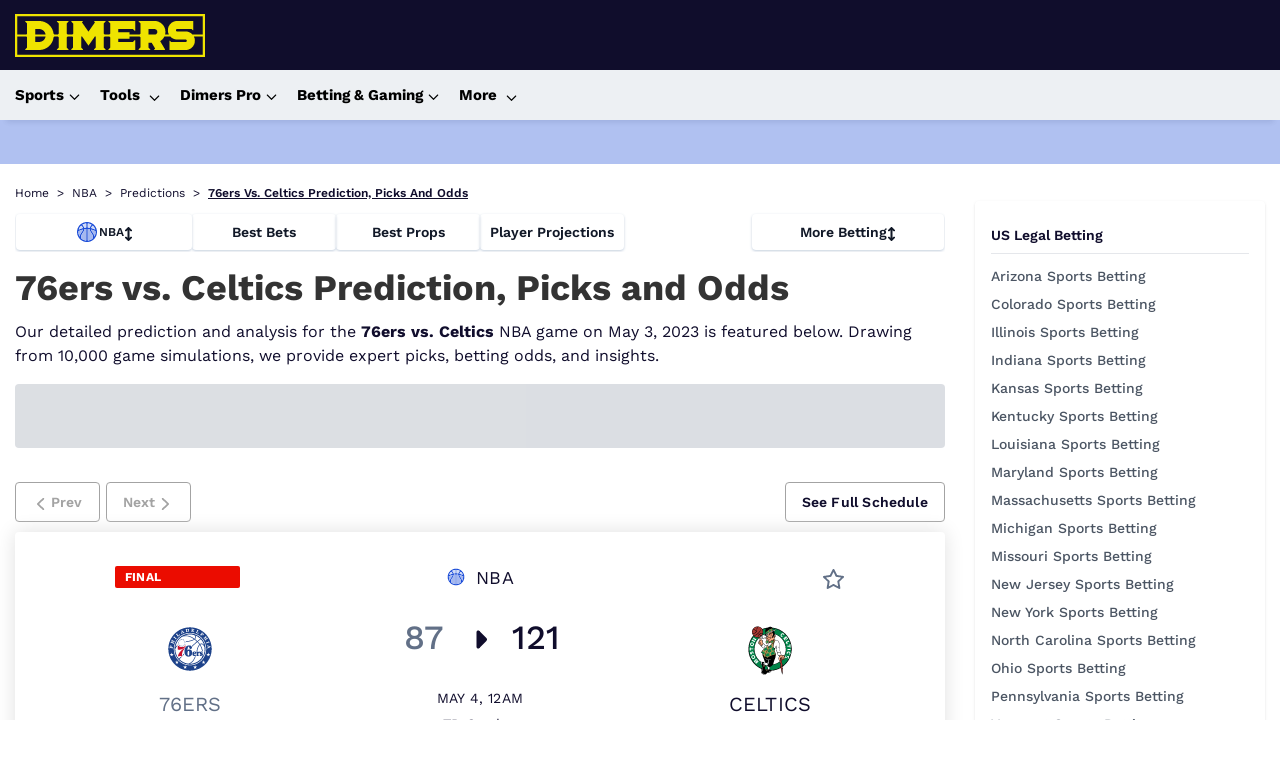

--- FILE ---
content_type: image/svg+xml
request_url: https://cdn.ciphersports.io/images/NBA/official/BOS.svg
body_size: 11404
content:
<?xml version="1.0" encoding="utf-8"?>
<!-- Generator: Adobe Illustrator 24.0.1, SVG Export Plug-In . SVG Version: 6.00 Build 0)  -->
<svg version="1.1" id="Layer_1" xmlns="http://www.w3.org/2000/svg" xmlns:xlink="http://www.w3.org/1999/xlink" x="0px" y="0px"
	 viewBox="0 0 400 400" style="enable-background:new 0 0 400 400;" xml:space="preserve">
<style type="text/css">
	.st0{fill:#BB9753;}
	.st1{fill:#008348;}
	.st2{fill:#F9A980;}
	.st3{fill:#A73832;}
	.st4{fill:#FFFFFF;}
</style>
<g id="Layer_3">
	<path d="M344.7,200.7c0-38.5-15-74.7-42.3-101.9C279,75.3,248.8,60.8,216,57.4c-0.8-0.8-1.7-1.5-2.5-2c-11.5-7.5-21.1-1.9-27.8,1.3
		c-0.4,0.2-1.1,0.4-1.7,0.9c-12.5,1.5-24.7,4.6-36.1,8.9c-1.3-2-2.9-3.9-4.7-5.7c-6.9-6.9-16.2-10.8-26.2-10.8
		c-20.3,0-36.9,16.5-36.9,36.9c0,8.5,2.9,16.7,8.2,23.1c-20.1,24.7-32.2,56.3-32.2,90.8c0,38.5,15,74.7,42.3,101.9
		c13.3,13.3,28.7,23.7,45.6,30.9c-1,7.6,0.3,12.7,1.7,14.9c-2.1,1.8-3,2.9-3.4,4.9c-3.4,4.6,4.8,10.4,8.2,13
		c6.8,5.3,10.4,4.4,15.9,4.1c6.6-0.3,12.9-8,16.3-13.1c7.2-1,8.5,0.1,8.7,1c2.2-0.3,5.4-0.9,9.6-2.7c9.7-4,6.8-8.9,5.9-9.8
		c-0.3-0.2-0.4-0.6-0.7-1c22.8-0.9,44.8-7,64.3-18c0.7,0.8,1.5,1.7,2.1,2.7c2.1,3.1,3.2,13.3,3.7,18.4c0.4,5.3,1.3,8.8,3.9,17
		c2.6,8.3,3.6,2.2,3.7,0c0.1-2.2,0.6-10.3,0.2-16.1c-0.3-5.8-0.4-14.1,0.7-17.7c1.1-3.6-0.9-4.5-1.5-5.1c-0.6-0.7,0-0.9-1.5-5.4
		c-0.1-0.3-0.2-0.4-0.2-0.8c7.4-5,14.2-10.7,20.7-17.2C329.7,275.4,344.7,239.2,344.7,200.7"/>
</g>
<g id="Layer_5">
	<g>
		<path class="st0" d="M187,338.1c-1.7-1.5-4.4-3.4-4.8-3.7c-0.3-0.3-1.3,0.1-2.1,0.4c0,0,0.7,0.3,1.2,1c0.8,0.8,3,2.5,3.9,3.4
			c0.9,0.8,0.6,1.8,0.3,2.5c-0.1,0.7,1-0.1,2.3-0.9C189.2,340,188.7,339.5,187,338.1z"/>
		<path class="st0" d="M181.3,343.7c-0.9,0.3-1.9,0-2.5-0.6c-0.7-0.7-4.4-3.8-5-4.5c-0.7-0.7-0.6-1.6,0-2c-1.2,0.1-2,0.1-2.9,0.1
			c-0.8,0.1-2.1,0.1-1.1,1.1c0.9,0.9,5.9,5.6,6.8,6.5c0.9,0.9,1.8,0.9,2.7,0.7C180.2,344.9,182.3,343.4,181.3,343.7z"/>
		<path class="st0" d="M199.8,156.8c0.4-1.1,1.3-3.4,2-5.1c-1.6,0-3.8,0.2-5.1,0.2c-1.2,0-0.8,1.8-1,2.9c-0.2,1.3,2.1,0.2,1.8,1.9
			C197.4,157.4,199.4,157.9,199.8,156.8z"/>
		<path class="st0" d="M167.9,314.6c-0.3,0-1.1-0.1-1.5-0.3h-0.2l0,0l-0.8-0.1c0.4,0.3,0.7,1,0.1,1.3c-0.9,0.6-3.8,1-6.8,0.8
			c-3-0.1-3.7-1.8-3.8-2.9c0-0.7,0.1-1.3,0.1-2.5s-0.3-2.1,0.3-2.6c0.7-0.4,0.6,0.7,1,0.7c1.9,0,8.5,0.7,10.1,0.9
			c1.6,0.1,1.5-0.7,1.1-1.8c-0.1-0.3-0.4-0.2-0.2,0c-0.2,0.6-1.7,0.3-1.7,0.3s-2.9-0.2-4.8-0.3c-2-0.1-3.5-0.3-4.6-0.6
			c-1.1-0.2-2.6-0.2-2.5,0.3c0.1,0.6,0.3,7.5,0.4,8.5c0,1,0.1,1.3,0.6,1.3c1.2,0,9.8,0.1,11.8,0.1c2,0,1.8-0.2,1.9-1.3
			C168.6,315.5,168.3,314.6,167.9,314.6z"/>
		<path class="st0" d="M177.7,98.3c0.6,0.7,1.2,1.2,2,1.8c1.3-1.5,2.6-2.7,3.9-3.9c0,0,0,0,0-0.1c0.8-0.8,1.7-1.7,2.7-2.7
			c2.9-2.7,5.7-4.9,8.9-7c1.8-1.1,3.2-2.2,4.9-3.2c0-0.1,0-0.1,0-0.2c1.9-1.1,3.2-1.8,3.2-1.8s1.9-0.8,4.4-1.9
			c2.8-1,6.1-1.9,10.4-2.8c0.3-1,0.3-3.4,0.1-4.2c-0.1-3.1-3.5-6.1-3.5-6.1c0.3-0.2-0.2-1.8-0.4-3.2c-3.9,1.1-8.9,3.2-13.3,5.4
			c-0.7,0.3-0.7,0.3-2.3,1.2v-0.1c-0.8,0.3-1.7,0.9-2.3,1.2c-1.3,0.7-3.4,1.9-5.5,3.5c-3.1,2.1-6.9,4.9-10.4,8
			c-2,1.7-5.5,5.9-5.5,5.9c-0.6,0.8-1.1,1.5-1.5,2.2c0.3,0.8,0.4,1.5,0.7,2.1C174.5,93.3,175.7,96.6,177.7,98.3z"/>
	</g>
	<path class="st0" d="M193.5,151.9c-2.5-1.1-4.7-3.8-6.3-6.8c0,0,0.1-0.4-0.6-0.4s-3.1-0.2-7.3-1.7s-4.7-0.6-5.3,1.2
		c-0.6,1.8-1,5-1.1,10.4c-0.1,5.4,2.2,8.7,3.7,8.2c0.7-0.3,2.5-1.1,4.5-2.1l5.5-2.3c2.3-0.8,5-2.3,5.9-2.9l1.5,0.1
		C194.2,153.5,194.1,152.3,193.5,151.9z"/>
	<path class="st0" d="M225,143.2c-3.7-0.2-8,0.4-12.1,2.1l-2,0.6c-1.1,0.6-2.5,1.1-3.5,1.8c-5.7,3.5-5.9,6.5-4.6,7.5
		c1.1,1,3.7,1.5,7.8,4.1l1.6,1.5l0.1,0.1c6.1,4.5,7.6,2,8.6-0.1c0.9-2.1,2.9-8.4,3.5-11.7C224.7,146.9,225.2,144.9,225,143.2z"/>
	<path class="st0" d="M185.1,176.4c-0.9-2-1.1-0.4-3.7,3.5c-1.2,2-7.7,9.2-8.2,9.7c-5.7,7-16.7,15.8-16.7,15.8
		c-4.9,4.5-7.6,7.8-9.3,10.5l6.4,20.1c2.8,3.9,6.8,9.5,8.3,11.8c2.2,3.7,2.2,8.2,3.1,7.5s3-2.7,3.7-3.2c0.7-0.6,1.3-1.2,1-2.5
		c-0.3-1.2-1.7-7.8-1.2-12.4c0.4-5.3,2.9-11,4.7-14.2s6.8-13.3,8.2-16c1.2-2.7,3.5-5.8,4-8.3s2.7-8.2,3.6-10.8
		C189,186.3,187.5,181.8,185.1,176.4z"/>
	<path class="st0" d="M238.2,235.3c0-2.6-1.5-4.6-4.4-9.4c-2.9-4.7-3.5-6.7-3.9-11.6c-0.3-3.1,0-7.2,0.3-11.1l-8.4-8.4l-0.2-7.4
		l-0.3-1.6c-2.3-11.1,3-24.3,4.5-27.9c1.6-3.9,7.5-14.9,9.7-18.2c-1.1-0.6-4-2-5.7-2.9c-1.7-0.9-2.5-1.2-2.9-0.6c-0.4,0.6-1,1-1.8,2
		c-1.6,2.2-0.2,1.9,0.2,1.9c0.4,0,2.3,2.5,2.7,3c0.3,0.6,0,1-0.8,2.8c-1.1,2.3-1.7,7.7-2.5,11c-2.7,9.7-6.8,8.8-8.8,7.5
		c-1.9-1.2-2.5,0.7-4.4,3.4c-0.4,0.7-1.5,2.1-3,3.7l-1.7,2.6l-10.5,10.1c0,0-3.6,3.7-4.7,4.2c-1.5,2.5-2.7,5.5-4.5,10.8
		c-2.5,7.5-8,17.5-10.4,21.4c-6,9.7-7,18.8-6.1,24.5c0.9,5.6,1.7,5.3,2.9,5.3c1.2,0,4.2,3.8,6.1,6.1c2,2.3,2.8,1.3,3.8,0.6
		c3.2-2.5,9.7-6.7,18.9-11.1c3.9-1.8,9.1-3.9,14.1-5.4l5.1-1.6c4.8-1.3,9.1-2.1,11.3-1.9C236.1,237.3,238.4,238.2,238.2,235.3z"/>
</g>
<g id="Layer_2_2_">
	<g id="Layer_2_1_">
		<path class="st1" d="M166.4,335.3c5.4-0.2,12.9-1.9,16.2-3.4c0.4,0.1,1.1,0.6,2.3,1c0.4-3.6-1.8-11.1-3.1-14.4
			c-0.9-2.2-1.7-3.8-2.7-6.1c-3-0.6-6.8-2.2-9.4-3.2c0,2.1,0.3,7.6,0.9,11.3c-1.1,0.1-2.7,0.2-4.6,0.2
			C166.3,324.6,166.6,331.9,166.4,335.3"/>
		<path class="st1" d="M267.2,323.4c-1-1,1.2-4.1,2.2-9.8c1-5.8,1.1-15.4-3.1-21c-2-2.6-3.1-4.4-3.4-5.5
			c-13.2,9.6-28.3,16-44.4,18.7c-0.2,0.3-0.3,0.7-0.6,0.9c-2.3,3-6.8,7.4-10.3,9.1c-3.4,1.8-7.3,3.1-9.4,3.8
			c-0.4,3.6-1.1,11.5-0.1,14.2c0.3,1,4.5,3.5,5.9,6.1c0.2,0.3,0.3,0.6,0.3,0.8c22.7-0.7,44.2-6.8,62.9-17
			C267.5,323.5,267.4,323.4,267.2,323.4"/>
		<path class="st1" d="M299.5,101.6c-21.9-21.9-49.9-35.8-80.1-39.8c2.5,4.8,2.8,10.4,3,13.9c4.4-1.9,7.6-2.9,9.5-5.8
			c1.8-2.9,4.2-2.3,5.8-0.2s1.6,4.7-2.5,7.4c-4.1,2.6-7.2,3.8-8,4.2c-0.9,0.4-0.1,1.2,0.9,2.9c1,1.7,3.6,5.8,3.9,14.5
			c0,0.1,0,0.2,0,0.3c16.3,5,31.4,14,43.8,26.5c20.1,20.1,31.2,46.9,31.2,75.3c0,16.3-3.7,32.1-10.5,46.4c1,0.4,2.1,3.7,2.6,7.9
			c0.2,2.2,0.1,4.7-0.6,6.1c-0.7,1.6-5.9,9.5-8.6,11.8c-1,0.9-3.4,0.8-4.4-0.7c-1-1.5-1.1-0.7-1.9,0.1c-0.8,0.8-3.5,4.7-4.1,5.7
			c-0.7,1-2.9,2-1.5,6c1.5,4,3.1,7,2.6,9.3c-0.6,2.2-0.8,2.9,2.2,5.4c3,2.5,2.9,5.7,1.6,7.6c-0.9,1.2-2.1,4.7-2.7,8
			c35.5-25.5,58.8-67.1,58.8-114C340.7,163.3,326,128.1,299.5,101.6"/>
		<path class="st1" d="M138.7,304.1c-0.3-3.8-1-10.6,1.7-15.4c-5.4-3.7-10.4-7.9-15.2-12.6C105,255.9,94,229.1,94,200.7
			c0-30.5,12.9-57.9,33.4-77.4c0.2-0.3,0.4-0.8,0.8-1.1c-3.5,1.1-7.2,1.7-11,1.7c-9.7,0-19-3.8-26-10.7
			c-19.9,24.7-30.9,55.4-30.9,87.6c0,37.4,14.6,72.7,41,99c12.6,12.6,27.4,22.6,43.4,29.6c0.6-3,1.6-6.3,2.9-9.7
			c1.2-3.2-0.7-10.7-3.8-14.6C142.3,304.5,140.1,304.2,138.7,304.1"/>
		<path class="st1" d="M175.8,62.9c-8.8,1.6-17.5,3.9-25.7,7.2c2.7,5.1,4,11,4,16.9c0,7.9-2.5,15.4-7,21.8c7.7-4.5,16.1-8,24.7-10.5
			c0.6-0.6,1.1-1.1,1.8-1.6c-3.2-5.4-7.5-14-3.8-25.5C170.8,67.8,173.2,65.1,175.8,62.9"/>
		<path class="st2" d="M127.6,154.7c-1.5-0.4-2.6,1.2-3.2,2.6c-0.7,1.3-1.5,2.8,0.7,5.8c2.1,3,3.4,4.8,7.2,4.6
			c1.8-0.1,3.4-1.5,3.9-2.2s0.7,0.6-0.2,1.9c-0.9,1.3-1.6,4.5,0.1,6.6c1.7,2.1,5.1,3.9,9.7,1.2c4.6-2.7,6.5-5.9,7.3-7.4s0.8-2.1,0-3
			s-3.4-5.1-3.9-13.4c-0.3-5,0.6-8.3-2.5-10.1c-3.1-1.8-10.3-6-11.1-14.2c-0.3-3.1-0.1-7.9-3.2-5.4c-3.1,2.6-3.1,4.4-3.5,6.1
			c-0.3,1.9,1.2,4.5,2.5,6.1c1.3,1.8,2.9,5.7,4.1,6.7c1.2,1,2,1.8,3,1.9c1,0.1,5,0.1,6,0.4c1,0.3,1.6,1.6-0.9,1.6s-6.1,0.7-7.9,0.9
			c-1.7,0.2-3.2,0.3-3.9,3.7c-0.8,3.4-1.9,7.3-2,8.5c-0.1,1.2-0.8,1.9-0.8,2.6s1.3,3.9,4.4,0.7s4.2-6.5,4.8-8
			c0.6-1.6,1.2-1.3,0.7,1.1c-0.6,2.5-0.7,8.6,0.4,10.7c1.2,2.3,3.8,4.7,7,3c0.7-0.3,1.8-0.9,2.7-0.8c0.9,0.1-0.2,1.7-1,2.3
			c-0.8,0.7-3.4,3.5-7.8-0.6c-1.1-1-2.7-3.2-3-6c-0.1-0.9-1.3-1.2-1.9-0.4c-0.6,0.8-3.6,3.6-5.7,1.6c-2.1-2-3-3.1-1.8-7.4
			C127.7,155.7,128.1,154.9,127.6,154.7"/>
		<path class="st2" d="M129.9,148.5c-0.4,1.5-0.9,3.4-1.1,3.9c-0.2,0.7-1.2,2.1-2.1,0.2c-0.9-1.9-0.9-3.4,0.6-4.8
			c0.4-0.4,1.1-1.3,1.6-0.9C129.1,147.6,129.9,148.1,129.9,148.5"/>
		<path class="st2" d="M134.9,143.3c-0.9,0.4-2.9,0.4-3.6,2c-0.4,1-2.2-0.1-1.3-1.3c0.9-1.2,1.6-1.1,2.1-1.5
			c0.6-0.3,0.8-1.3,1.9-0.8C135,142.4,135.2,143.2,134.9,143.3"/>
		<path class="st2" d="M195.1,123.1c-0.6,1.3-2.3,2.7-6.1,2.3c-1.9-0.2-3.9-0.3-4.1,1.2c-0.2,1.1-1.1,1-2.3,1
			c-1.2-0.1-2.7-0.3-2.7,0.1c-0.1,0.4,5.4,3.8,7.3,4.6c1.8,0.9,4.6,2.8,6.7,2.6c2.9-0.3,5.4-1.8,9.7-6.3c1.8-1.8,3.2-2.8,1.6-3.6
			c-1.1-0.4-2.3-0.7-3.8-0.7C199.6,124.3,196.5,124.1,195.1,123.1"/>
		<path class="st2" d="M174.3,123.2c-1.6-0.1-1.7-1.1-0.7-2.8c1-1.7,1.9-3.2,3.2-4.2c0.2,0.7,0.7,1.7,1.3,2c-0.9,1-2,2.1-1.8,4.5
			L174.3,123.2z"/>
		<path class="st2" d="M234.7,110.5c-2.3-4.2-6.3-2.1-8.2,1c-1.9,3.1-4,6.6-4.1,11.8c-1.3-0.4-2.7,0-3.4,1.1
			c-0.3,0.6-5.3-0.1-6.8,0.3c-1.7,0.4-2.2-0.6-0.4-2.9s8-10.8,7.6-17.1c-0.1-1.9,0.1-2.2,0.4-3.7c0.3-1.8,0.6-1.8-1.8-3.1
			c-1.5-0.8-1.6-3.1-1.8-4.9c-0.3-1.9-0.7-1.9-2.8-1.5c-1.3,0.2-4-1.5-5.3-3.4c-3.1,0.3-6,2.2-8.9,4.2S186,103.3,183.4,105
			c2.5,1.3,3.2,3.9,2.3,8.5c-0.2,1,0,1.3,0.7,0.7c0.7-0.7,3.8-3.9,3.7-6.7c-0.1-2.7-1.3-4.2-1.6-4.6c-0.2-0.3,0.9-1.7,2.1,1.1
			c1.2,2.8,0.9,6.7-2.8,11.1c-3.7,4.4-6.6,4.2-8.2,5c-1.6,0.8-3.1,2-1.7,4.4s4.2,1.5,5.4,0.7c1.1-0.8,2.7-1.7,6.1-1.3
			c3.6,0.3,4.7-1.9,2.3-4.4c-0.8-0.8-2.8-2.5-0.3-2.5c1.5,0,3.2,3.2,4.2,4.1c1,0.9,3.2,1.2,6.1,1.5c3,0.2,7.6,1.3,7.6,4.2
			c0,1.8-1,2.3-2.2,0.9c-0.4-0.6-1.2,0.3-1.8,0.9c-1.9,1.9-6.8,7-10.2,7.9c-3.5,0.9-4.7-0.1-9.3-2.5c-4.6-2.5-8.8-4.9-10.1-5.7
			c-1.2-0.8-3.8-2.6-2.6,1c1.2,3.6,4.2,7.3,10.3,9.3c6,2,6.8,2.7,8.3,3.4c1.3,0.7,0.6,1.3-1.2,1.1c-1.6-0.2-3.2-1.6-1.9,1.5
			c1.3,3,3.4,6.3,9.5,5.4c6.1-0.8,6.3-2,10.2-8.5c0.7-1.1,1.3-0.3,0.9,2.6c3-1.5,4.7-1.9,6.5-2.3c1.8-0.4,6.4-2,9.5-7.7
			c1.6-2.9,2.5-3.9,2.1-6.8c-0.1-1.1,1.6-3.4,3.2-4.9C232.5,120.6,236.9,114.7,234.7,110.5z M207.9,116.1c0.6,0.1,0.6,0.1,0.4,0.1
			c-1.9,0-4.7-0.6-6.8-2c-2.1-1.5-2.7-2.1-2.5-4.1c0.2-1.2,0.3-1.9,0.3-2.5c0.1-0.3,0.1-0.6,0.1-0.9c0.2-1,0.1-1.7-0.2-1.9
			c-0.2-0.2-0.3-0.3-0.7-0.3c-0.3,0-1,0.3-1.8,0.9c-1.1-0.9-2.3-1.8-3.1-2.6c-0.7-0.6-1.1-1-1.3-1.1c-0.2-0.2-0.4-0.3-0.6-0.7
			c0-0.2,0.1-0.4,0.3-0.8c0.2-0.2,0.3-0.2,0.7-0.2h0.1h0.1c0.2,0,0.6,0,0.8-0.3c0.2-0.3,0.3-0.8,0.2-1.5c0,0,0.1-0.1,0.6-0.1
			c0.1,0,0.3,0,0.3,0c0.2,0,0.3,0,0.3,0c0.3,0,0.4,0,0.6-0.1c0.3-0.1,0.3-0.3,0.3-0.6c0.1-0.3,0.1-0.3,0.4-0.3c0.2,0,0.4,0,0.9,0.1
			c0.1,0,0.1,0,0.2,0c0.3,0,0.6-0.3,0.7-0.4l0.1-0.1c0.1-0.2,0.3-0.3,0.6-0.3c0.1,0,0.2,0,0.3,0c0.3,0.1,0.6,0.1,0.8,0.2
			c0.3,0.1,0.6,0.2,0.9,0.2c0.7,0,0.9-0.4,1-0.9c0.2-0.8,0.3-1,0.7-1c0.3,0,0.7,0.2,1.1,0.4c0.4,0.3,0.9,0.3,1.1,0.3
			c0.4,0,0.9-0.3,1-0.9c0,0,0-0.1,0.2-0.1c0.3,0,0.9,0.2,1.6,0.6l0.3,0.2c1.1,0.6,3.2,1.8,5.7,4.7c0.6,0.7,0.8,1.1,0.7,1.2
			c0,0-0.1,0-0.2,0c-0.3,0.1-1,0.2-1.1,1.1c-0.1,0.4-0.2,0.9-0.3,0.9c0,0-0.1-0.1-0.2-0.3c-0.2-0.3-0.3-0.6-0.7-0.6
			c-0.1,0-0.1,0-0.2,0c0,0-0.1-0.1-0.1-0.3c-0.1-0.2-0.2-0.6-0.7-0.6c-0.2,0-0.3,0.1-0.4,0.2c0,0,0,0-0.1,0
			c-0.1-0.2-0.2-0.6-0.7-0.6c-0.1,0-0.2,0-0.3,0h-0.1c0,0,0-0.1-0.1-0.2c-0.1-0.2-0.2-0.3-0.4-0.3s-0.3,0.1-0.4,0.1
			c-0.2,0.1-0.3,0.1-0.4,0.1c-0.1,0-0.1,0-0.1-0.1c-0.2-0.3-0.3-0.3-0.4-0.3c-0.2,0-0.3,0.1-0.6,0.2c-0.1,0.1-0.3,0.2-0.3,0.2
			s-0.1,0-0.2-0.1c-0.1-0.1-0.3-0.3-0.4-0.3c-0.3,0-0.3,0.2-0.6,0.3l-0.1,0.1c-0.1,0.2-0.2,0.2-0.3,0.2c0,0-0.1,0-0.2,0
			c-0.1-0.1-0.3-0.1-0.3-0.1c-0.3,0-0.6,0.3-0.7,0.3c-0.1,0.2-0.1,0.2-0.1,0.2s-0.1,0-0.2-0.1c-0.1-0.1-0.3-0.1-0.3-0.1
			c-0.4,0-0.7,0.3-0.8,0.7c-0.1,0.3-0.2,0.3-0.3,0.3h-0.1c-0.2,0-0.3-0.1-0.4-0.1c-0.6,0-0.7,0.6-0.8,1.1c0,0.1,0,0.2-0.1,0.3
			c-0.2,0.9-0.6,4.7-0.4,5.6c0.1,0.9,1.2,0.9,1.7,0.9c0.9,0,1.9-0.2,3.4-0.3c2.7-0.3,7.8-1.9,10.4-4c0.7-0.6,1.1-0.6,1.3-0.6
			s0.2,0,0.3,0.1c0,0.1-0.3,0.9-1,1.3c-0.1,0.1-0.1,0.1-0.2,0.2c-0.8,0.7-2.7,2.5-6.6,3.1c-3.7,0.7-7,1.3-8.3,1.3
			c-0.2,0-0.2,0-0.3,0s-0.1,0-0.2,0c-0.2,0-0.3,0.1-0.3,0.3c-0.1,0.2,0,0.4,0.3,0.7c0.3,0.3,0.9,0.4,1.3,0.4c0.2,0,0.3,0,0.4,0
			c0.1,0,0.6,0.3,0.9,0.7c0.8,0.8,2,1.8,3.6,1.8c2,0,4.8-2.1,5.7-2.8c0.3-0.3,1.2-0.8,1.8-0.9c-0.1,0.1-0.2,0.3-0.3,0.4l-0.1,0.2
			C211.7,114.1,209.8,116.1,207.9,116.1z M231.8,113.7c-1.2,0.9-2,1.2-2.1,2.8c-0.1,1.6-0.3,4.2-1,4.5c-0.8,0.3-0.7-1.5-0.9-0.9
			c-0.3,0.8-1.2,0.4-1.6-0.3c-0.1-0.3-2.9-0.3-0.7-3.5c2-2.9,3.6-4.5,5-5.1C232,110.5,234.6,111.8,231.8,113.7z"/>
		<path class="st2" d="M286.4,246.2c-0.4-1.3,0.3-3.5,3.2-1.9c2.8,1.6,4.9,2.9,2.9,8.9c-2,6.1-3.5,9.7-4.2,12.3s-3.8,5.8-2.8,1.5
			c1-4.4,1.6-9.6,1.1-12.3c-0.8-4.9,0.8-4.7,0.3-6.8C286.7,247.2,286.6,246.6,286.4,246.2"/>
		<path class="st2" d="M297,251.4c0.8,2.5,1.7,7.9,0.3,10.2c-1.3,2.2-5.5,8.3-7,9.9c-1.6,1.6-2.8,0.9-1.8-0.8c1-1.7,2.3-3.9,2.3-4.7
			c0-0.8-0.1-1.7,1.2-4.2c1.3-2.5,3.7-11.1,3.9-11.8C296.2,249.3,296.8,250.8,297,251.4"/>
		<path class="st2" d="M268.2,272c-0.7-2-1-4.9-2.1-6.6c0.9-2.5,3.9-8.9,8.8-11.1c0.6-0.2,0.9-0.8,0.7-1.2c-0.2-0.4,0.7-0.8,1.1,0.8
			c0.4,1.6,1.2,6,1.2,6c0.2,1-0.2,1.8-0.4,3.1c-0.2,1.3-0.8,4.4-0.4,5.9c0.3,1.6,0.9,2.7,3.9,2c1.6-0.3,1.5-0.8,1.9-2.1
			c0.4-1.3,1.7-5.1,2.1-7.3c0.4-2.1,0.1-7.3-0.3-8.6c-0.4-1.3,0.2-5.9-0.2-6.8c-0.3-0.9-0.6-2.2-3.4-3.1c-2.8-0.9-3.6-1.1-5.4,0.8
			c-1.9,1.9-2.5,2.7-3.5,3.6c-0.9,0.9-3.1,0.1-1.2-1.7c1.9-1.8,3.7-3.6,4.2-4.1l-0.6-1.5h-1c-3,3-7,4.8-9.7,5.4
			c-1,0.2-2.9,0.3-1.6,2.1c0.3,0.4,0.4,1.7,1.2,1.2c0.8-0.4,2-2.5,3.1-1.6c1.1,0.9-0.2,3-1.6,4c-1.3,1-2.8,2-3.8,2.5
			c-1,0.6-1.6,1.1-1.5,2.9s0.2,5-0.8,7.5c-1,2.5-0.4,3.1,0.4,4.7c0.9,1.7,2.3,3.1,2.8,5.8c0.4,2.7,0.7,3.4,2.5,3.1
			c1.8-0.2,2.5-1,3.1-2.1L268.2,272z"/>
		<path class="st1" d="M203.5,78.5c1.6,0.2,3.2,0.1,3.6-1c0.3-1.1,0.1-1.8-0.4-1.9c-0.4-0.2-0.8-0.2-0.4-1.1c0.2-1,1-0.9,0.9-2.5
			c-0.1-1.6-1.2-1.7-2.3-1.2c-1.1,0.3-1.5,0.9-2.5,2.1c-1,1.3-0.6-0.9-0.3-1.2s0.6-2.9-0.8-3.4c-0.8,0.3-1.6,0.8-2.3,1.1
			c-0.2,0.4-0.3,1.1-0.7,1.7c-0.6,1.5-1.2,0.3-1.8-0.3l0,0c-1.5,0.8-2.8,1.6-3.8,2.2c-0.1,0.1-0.2,0.2-0.3,0.2
			c0.1,0.9,1.1,2,1.8,2.5c0.8,0.4,0.3,1.5-0.6,1.5c-0.9,0-2-0.6-3.1,0.8c-1.1,1.3-0.3,2.6,0.7,2.6c1.1,0,1.9,0.3,2.3,1.7
			c0.3,1.2,0.7,1.8,2.1,1.9c1.5,0.1,2.3-1,2.7-1.7c0.3-0.7,0.9-1.7,1.6-1.3c0.9,0.3,0.8,1.2,0.4,2.3c1.1-0.6,2.1-1.1,3.2-1.8
			c-0.2-1-0.8-1.8-1.1-2.2C201.8,78.6,202,78.4,203.5,78.5"/>
		<path class="st1" d="M215.9,62.3c-0.4,0.1-1.1,0.3-1.7,0.3c0.3,1.2,0.8,2.9,0.4,3.2c-0.3,0.3-1.7,0.4-2.6,0.8
			c-1,0.3-3.4,2.5-2.1,4.1c1.2,1.7,1.7,2.6,1.8,3.4c0.2,0.9,2.2,1.8,3.6,0.2c1.3-1.7,2.5-3.5,2.8-2.3c0.3,1,0.2,3.4,0,4.7
			c0.3-0.1,0.6-0.1,0.9-0.2C219.7,70.2,218.1,65.8,215.9,62.3"/>
		<path class="st1" d="M185.3,92.4c-0.8-0.6-1-1.6-0.1-1.8c1-0.3,2.2-0.4,4.6-1.6c2.3-1,1.1-2.7,0.1-3.2c-1.1-0.4-1.1-1.5-1.1-2.5
			c0.1-1.1-0.2-2.6-2.2-1.8c-2,0.8-1.3,2.8-1.9,3.5c-0.6,0.7-1,0.4-0.9-0.6c0.1-1-0.8-1.7-1.2-1.9c-0.3-0.2-1.2-0.3-1.9-0.3
			c-2.1,1.9-4,3.9-5.5,5.9c0.3,0.7,1.1,1.5,1.6,1.6c0.6,0.2,1.3,0.6,1.3,1.7c0,1-2.1,1-3.6,1.1c1,2.7,2,4.6,3.4,6.1
			c0.3-0.1,0.8-0.2,1.2-0.4c1.8-0.8,2.3-3.4,2.5-4.1c0.3-0.8,1-0.6,1.6,0.3c0.3,0.7,0.4,1.3,0.4,2c1-1,1.9-1.9,2.9-2.8
			C186.2,93,185.8,92.7,185.3,92.4"/>
		<path class="st1" d="M214.9,158.9c0.3-0.1-0.6-3.9,0.2-4.1c0.7-0.2,1.1,2.1,2.6,1.9c1.6-0.3,1.9-1.8,1.8-3.6
			c-0.2-1.8,0.8-0.8,1.6-2s-0.9-2.9-2.8-1.8c-1.9,1.1-1.6-0.3-0.6-1c1-0.7,0.3-2.8-1.8-2.1c-1.6,0.4-2.3-0.4-3-0.9
			c-0.6,0.2-1.1,0.4-1.7,0.7c-0.1,0.3,0,1,0.1,1.6c0.2,0.7,0.4,2.5-0.7,1.8c-1.1-0.7-2.5-1.1-2.8,0.2c-0.3,1.2,0.3,1.3,0.3,2.1
			s-2.1,1-1.1,2.5c1,1.7,2.3,0.8,3.2,0.1c1-0.6,1.8,0.1,1.6,1c-0.3,0.7-0.8,2.8-0.9,4.2c0.4,0.3,0.9,0.6,1.3,1
			C212.8,160,213.8,159.1,214.9,158.9"/>
		<path class="st1" d="M184.5,155c0.9-0.2,2.5,1.6,3.9,0.4c1.5-1-0.6-2-0.3-2.8c0.2-0.8,1-2.5-0.1-3.2c-1-0.8-2-0.1-3.1,1.1
			c-1.1,1.1-0.7-1.1-0.1-2c0.8-1.2,0-2-1.2-2.3c-1.2-0.2-1.7,1.6-2.5,0.8c-1.3-1.2-3.4-0.8-2.9,1c0.4,1.8,1.1,2.3,0,2.5
			c-1.1,0.2-2-2.5-3.2-0.3c-1.2,2.2,0.8,2.9,0.6,4.6c-0.2,1.7,0.4,3.5,1.6,3.6c1,0.2,2-1,2.6-1.7s1.9-1.1,1.8,0.1
			c-0.1,0.9-0.2,2.7-0.2,3.8c2-1,4.2-2,5.4-2.5c0.1,0,0.1,0,0.2-0.1c-0.6-0.2-1.3-0.6-2.1-1.1C183.6,156.2,183.6,155.3,184.5,155"/>
		<path class="st1" d="M159.9,205.7c2.5-0.8,2.7,1.2,2.3,2.9s-0.3,5.3-0.2,7l4.2,0.2c-0.2-1.1,0-4.4,0.1-6.3c0.1-1.9,2-4.8,2.7-1.9
			s3.6,3,5.6,1.8c2-1.2,3.5-3.9,5.6-7.7c2.1-3.8-0.7-4.8-2.3-4.6s-3.4,0.4,0.4-2.7c3.5-2.9-2.5-4.4-5.1-4.9
			c-4.5,4.7-9.9,10.1-14.9,14.2c-0.6,0.6-1.2,1.1-1.8,1.6C157,205.8,158.1,206.3,159.9,205.7"/>
		<path class="st1" d="M155.5,233.8c2.1-0.7,3.5,3.9,6.6,1.2c3.1-2.7,0.9-4.9,0.8-7.2s2.5-3.1,1.7-5.9c-1.1-4.2-5.1-0.2-7.5,2.1
			c-2.5,2.3-2.5,0.4-0.1-3.4c2.5-3.8-1.6-5-4-4c-2.2,0.9-4.1,0-5.4-1.1c-1,1.6-1.7,2.9-2.3,4.4c-2.1,4.4-0.7,4.5,0.9,4.5
			c1.6,0,4.9,6.6,5.4,7.8c0.2,0.3,1.2,2.1,2.8,4.2C153.9,235.4,154.1,234.3,155.5,233.8"/>
		<path class="st1" d="M216.4,190c-2-0.4-4.7-0.8-4.9,3.4c-0.1,1.6,1.5,2.8,2.9,3.4c1.5,0.6,1.2,1.6-0.3,1c-1.6-0.6-2.8-0.9-3.9,2.3
			c-1.1,3.2,0.9,3.7,1.9,3.9s1.8,0.4,1.6,1.8c-0.2,1.3-0.9,5.3,1.7,5.6c2.5,0.3,4.8-2.8,5.6-4.4s1.7-3.1,1.9-1.3
			c0.2,1.8-0.1,2.7-1,4.7c-0.9,2-0.9,2.9,0.4,2.8c1.3-0.1,3.6,0,4.2-1.6s1.7-4.6,1.8-6.7c0.1-1.3,1.2-1.5,2.1-1.3
			c0.3-2.2,0.6-4.5,0.9-6.4c-4.4,0.7-8.2-4.7-9.4-9.3C220.3,189.2,218.1,190.4,216.4,190"/>
		<path class="st1" d="M195.6,189.2c-0.8,1.3-3,5.1-2,6.4s2.1-1.2,3-0.3s2.9,1.9,2.9,1.2c0-0.7,0.2-2,0.6-3.8
			c0.3-1.8,1.1-2.8,1.9-1.3s1.9,2.7,4.7,2c2.8-0.7,2.5-3.6,1.9-5.7c-0.6-2.1,1.5-3.1,2.5-3.7c1-0.6,3.6-2.6,1.7-4.4
			c-1.9-1.8-3.6,0.8-5.3,1.1c-1.7,0.3-1-1.1,2.5-3.8c3-2.3,0.4-4.7-1.3-5.4c-4.8,4.8-13.3,12.6-15.2,14.4c-0.7,0.7-1.2,1.3-1.8,2.3
			C195.9,186.2,196.3,187.8,195.6,189.2"/>
		<path class="st1" d="M223.1,234c1.5,1.3,4.9,3.2,7.4,1c2.5-2.2-0.6-4.7-0.9-6.5c-0.3-1.8,1.8-2.9,0.7-5.8c-1.9-5-4.8,1-6.5,2.7
			s-1.3-1.1,0.1-2.7c0.8-0.8,4.2-2.9,2.2-5.3c-2-2.3-4.9-1-6.4,0c-1.5,1-2.5,2.2-4.8,1.6c-2.2-0.7-4.1-0.9-5.4,2.3
			c-1.3,3.2,1.2,2.3,3.2,4.7c2.1,2.3,0.8,2.5-0.9,1.9c-1.7-0.6-2.5-2.7-4.9-2.3c-2.5,0.3-2.5,4.2-1.7,5.3c0.8,1,2.3,1.6,1.2,3.5
			c-1.1,1.9,0.6,4.1,2.5,5c2,0.9,5-2.7,6.1-4.1c1.1-1.5,2.2-1.1,2,0c-0.2,1-0.7,3.5-0.8,5.6c1.8-0.6,3.4-1.1,5-1.5
			c0-1.1-0.3-3.1-0.8-4.8C220.2,232,221.6,232.7,223.1,234"/>
		<path class="st1" d="M194.2,245.8c-2.7,0.8-3.1-0.4-4.9-1.1s-1.9,0.9-0.7,2.8c1.2,1.9,2.6,3.7,1.1,3.7s-2.6,0.2-2.8,1.3
			c-0.2,1.1-2.6-0.2-3.1-2.5c-0.6-2.3-1.1-6.8-2.3-4.6c-1.2,2.2-2.3,5.9-5.4,4.2c-3.1-1.7-1-3.9-2.6-5.4c-1.6-1.6-3-3.6-1.5-6.4
			s2.9-0.4,4.4-0.4s1.7-1.3,0.3-2.3c-1.3-1-3-5.8,3.1-5.4c2.3,0.1,4.9-0.7,6.8-2.1c2-1.5,7.3-0.7,5.1,3c-2.1,3.7-1.5,4.5-0.2,3.1
			c1.2-1.3,2.8-3.8,5.1-3.1c2.3,0.7,1.3,2.5-0.1,4.5c-1.5,2-0.6,3.4,0.6,4.1C198.3,239.9,200.4,244.1,194.2,245.8"/>
		<path class="st1" d="M205.5,219.6c-2,0.1-4.5-0.4-4.5-0.4c-0.2,2.1-2.3,5.1-4.4,8.3c-0.2,0.3-1.5,0.3-2-0.1
			c-0.6-0.4-2.1-1.2-0.9-2.5c1.2-1.3,3.2-4.1,2.9-5.4c-0.3-1.2-1.2-2.3-2.6-0.7c-1.3,1.7-3.5,5.1-5.8,5.3s-4.7-2-3.6-4.1
			c1.1-2.1,1.5-3.2-0.1-5.1c-1.6-1.9-1-4.4,2.3-5.8c1-0.4,2.8,0,3.9,1c1.2,1,1.9,0,0.2-1c-1.7-1-3-2.2-3.2-4.5
			c-0.2-2.1,1.1-4.4,3.9-3.1c2.9,1.2,4.7,0.2,5.9-0.8c1.2-1,6.5-2.2,5.7,2.3c-0.6,3.4-2.1,3.5-2.5,5.3c-0.4,1.8,0.9,0.7,1.7-0.7
			c0.8-1.3,2.5-6.8,6.1-2.7c0.9,1,0.6,2.7-0.6,4.6c-1.1,1.9-0.2,3,0.4,3.9C209.6,214.3,211.1,219.3,205.5,219.6"/>
		<path class="st0" d="M198.2,70.9c0.2-0.6,0.3-1.1,0.6-1.7c-0.8,0.3-1.7,0.9-2.3,1.2C196.9,71.4,197.6,72.4,198.2,70.9"/>
	</g>
</g>
<g id="Layer_6">
	<g>
		<path class="st3" d="M107.7,80.4c0.8,1.1,1.6,0.9,1.9,0.1c0.7-1.7,2-7,2-11.1c0-9.4,1.2-13.1,3.6-17.4
			c-10.8,0.6-20.6,6.1-26.5,14.5C97.8,68.9,104.7,76.3,107.7,80.4z"/>
		<path class="st3" d="M106.8,85.7c1.1-1.5-0.2-2.3-0.8-3.1c-2.9-4.1-9.6-11.5-18.7-13.9c-3.2,5.4-5.1,11.4-5.1,18.1
			c0,3,0.3,5.8,1,8.4C100.3,96.7,105.8,87.1,106.8,85.7z"/>
		<path class="st3" d="M118.9,51.7c-2.5,3.9-3.9,6.9-4.9,17.2c-1,10.2-1.9,17.3-9.3,23.5c-5.7,4.6-16.9,5.9-20.5,5.7
			c1.7,4.9,4.4,9.3,7.9,13c10.6-3.6,18.3-8.2,28.5-17.7s15.3-19.2,16.9-22.8c1-2.3,2.9-5.4,1.6-0.2c-1.3,5.1-6.1,16.1-16.1,25.5
			c-9.8,9.4-18.8,14.2-29.2,16.9c6.1,5.6,14.4,9.1,23.5,9.1c0.3,0,0.4,0,0.8,0c2-12.6,5.1-16.8,11.3-22.1c6-5.4,14.6-8.2,21.9-5.1
			c0.6-2.3,0.8-5,0.9-7.9C152.2,67.8,137.5,52.6,118.9,51.7z"/>
		<path class="st3" d="M133.2,100.5c-0.9,0.6-1.6,1-0.4,2c2,2,5,5.8,7.2,11c4.8-4,8.4-9.4,10.4-15.4
			C148.6,95.7,142.7,94.6,133.2,100.5z"/>
		<path class="st3" d="M128.4,104.4c-5.3,4.7-7.3,11.7-8.4,17.2c6.3-0.4,12.2-2.7,17.1-6c-2-4.9-3.7-8.5-5.6-11
			C130.4,103.3,130.3,102.8,128.4,104.4z"/>
		<path class="st3" d="M279.1,312.2c2-6.5,5.3-6.4,4.2-8.9s-2.8-4.4-4.1-5.8c-1.3-1.5-0.3-4.9-0.3-6.4c-0.1-2.7-2.2-3.1-2.5-6.1
			s-0.4-5.4,1.8-8.5c2.2-3-0.8-2.9-1.8-4.8c-1-1.9-1.6-4.5-0.7-8.3c0.4-2,0.2-2.5-0.3-2.8c-0.6-0.2-2.9-0.7-2.9-0.7l-3.5,6.8
			c0.6,1.3,0.8,3.4,0.8,4.7l-0.9,5.7c-0.8,1.3-2.1,3.5-2.1,5.4c0,1.9-1.9,3.9-1.7,4.8c0.2,0.9,2.7,3.2,4.1,5.7
			c1.5,2.5,3.2,6.1,3.2,12.3s-2,14.5-2.2,15.5c-0.2,1.1-0.8,2,0.9,3.6c1.7,1.6,4.4,4.5,5.4,11.1c1,6.6,1.7,10.1,2.1,10.4
			c0.4,0.3,0.3,0.9,0.3,2.1c0,1.2,1.1,8.3,1.9,9.6s0.7-7.5,0.6-10.2c-0.1-2.5,0.1-14.8,0.6-16.7c0.4-1.8,0.9-3.8-0.7-6
			C279.8,322.5,277.1,318.6,279.1,312.2z"/>
	</g>
</g>
<g id="Layer_4">
	<g>
		<path class="st4" d="M157.5,127.4c-2.9,0.6-2.8,1.1,0.3,0.8c1,0,15-2.1,16.8-2.5c1.8-0.3,2.2,0.9,2.7,0.6c0.6-0.2-0.2-0.2-0.6-2.5
			l-2.6,0.3C171,124.9,160.4,126.8,157.5,127.4z"/>
		<path class="st4" d="M274.1,127.1c-12-12-26.4-20.7-42-25.6c-0.1,1.6-0.2,3-0.2,3.6c3.1,1.6,6.6,4.9,5.3,11.2
			c-0.6,2.6-2.7,5-2.9,6c-0.3,1.7-3.9,4.6-4.9,6.8s-1.2,4-1,5c1.8,1.7,5.8,3.9,8,4.7c1.7,0.6,1.7,1,1,2c-0.2,0.2-0.6,0.4-0.6,0.7
			c-2.7,3.7-7,13-8.9,18.8c-2,5.8-6.6,19.7-3.2,28.7c3.2,9.1,9.6,3.4,11.1-0.1c1.5-3.5,3.7-9.4,4.4-11c0.7-1.6,1-2.5,2.2,1.2
			s3,12.5,3,13.3s-1.2,3-2.5,6.5c-1.3,3.5-2.1,5.9-0.8,8c1.3,2.1,6.6,11.1,8.3,15c1,2.3,1.9,2.8,4.6,2.1c2.7-0.7,9.2-2.9,11.1-3.8
			c1.9-0.9,1-2.5,0.4-4.4c-0.9-2.9-4.2-19-4.2-21.1s0.6-4.9-2.2-1.8c-1,1.1-2.3,0-2-1.6c0.3-1.6,3.7-23.4,3.9-25.9
			c-1.9-4.1-7.5-17.1-8.9-19.6c-1.6-2.3-2.1-2.5-4.5-1.2s-7.5,3.1-9.5-1.3c-0.2-0.4-0.4-1.2-0.3-1.8c0.6,0.3,1,0.9,1.7,1.7
			c1.2,1.5,4.5,0.6,6.5-0.4c2-1,4.6-1.3,6.6,1.1c2,2.5,5,7,6.5,11.2c1.5,4.2,3,7.6,3.5,8.3c0.4,0.7-1.6,13-2.1,17.8
			c-0.6,4.9-1,7-1.1,7.8s3.1-2.8,3.2,1.5c0.1,3.4,1.7,14.2,3.5,22.2c0.4,2,1,3.9,1.5,5.4c1.3,0.2,2.5,2.9,3.2,7
			c0.8,4.1,2.5,6.7,2.5,8.7c0.1,2,0.7,2.3,1.3,2.7c0.7,0.3,0.4,1.3-1.6,3.7c0.4,0.3,1.1,1,1.6,1.5c0.6-0.6,2.1-2.3,2.1-2.3
			s6.1,2.5,7.5,2.9c1.3,0.4,2.9-2.8,6.8-1.1c1.1,0.4,2.3,2,3.2,3.5c6.1-13.3,9.7-28.3,9.7-43.9C304.6,173,293.7,146.7,274.1,127.1z"
			/>
		<path class="st4" d="M264,280.3c-1.6-0.8-2.6,0.3-3.4-5.8c-0.2-1.8-1.7-4.1-2.8-5.3c-1.1-1.1-1.2-3.2-0.7-5c0.9-2.8,1.1-5.4,1-7.5
			c-0.1-2.2,0.3-5,3.5-6.4c-1.1-1.2-1.7-2.8-2-3.9c-4.6-1.6-5.5-1.7-6.4-3.9c-1.6-3.7-2.5-9.1-3-12.1c-0.2-1.5-0.3-2.8-0.3-4
			c-1.5-2.8-4.7-8.9-7.3-13.5c-1-1.8-1.8-3.2-2.3-4.2c-2.2-3.9,0-8.9,1.1-12c1.1-3,2-5.7,1-8.7c-1-3-1-3.7-1.2-4.9
			c-0.2-1.2-1.2-2.8-2.5,1.5c-1.3,4.2-3.9,10.4-5.4,16.9c-0.9,3.7-1.3,7.6-1.1,11.5c0.2,2.9,0.8,5.8,2,8.4c2.9,6,6.4,11.6,5.9,14.9
			c-0.4,3.4-1.1,3.5-1.2,4c-0.6,6.5-3.4,18.9-4.8,22.5c-1.5,3.6-7.2,16.4-8.3,21.9c-1,4.1-3.5,13.2-5.7,18.4
			c16.7-3.2,32-10.3,44.8-20.5C265.1,281.7,265,280.8,264,280.3z"/>
		<path class="st4" d="M140.3,134.1c1.2,1.7,2.8,3.1,4.9,4.1c5.4,2.8,6.6,4.7,6.6,9.6c0,4.8,0.9,14.6,2.5,16.2c1-1,2.1-2.5,2.3-2.9
			c1.6,2.9,4.7,8.3,9.7,11.6c0.1,0,0.1,0.1,0.1,0.2c0,0.1-0.1,0.1-0.1,0.2c-0.4,0.9-1.3,0.6-1.9,0.4c-1.2-0.3-5.4-4.8-6.8-7.3
			s-1.7-2.2-2.2-0.4c-0.6,1.8-2.7,5.7-4.1,7.5c-1.5,1.9-5.3,6.8-6.3,7.9c-1,1.1,0,1.6,0.9,2.5c0.9,0.9,5.4,6.5,6.5,7.6
			c1,1.2,2.1,3.5,4.8,1c2.7-2.5,5.9-6.8,7.4-11.5c1.3-4.1,1.6-6.5,2.5-6.7c0.1,0.1,0.2,0.1,0.3,0.2c1.7,0.4,12.5,2.1,12.7,4.4
			c2.2-2.2,5.8-7.8,6.5-9.7c0.7-1.9,4.6-7.9,7.5-11.2c0-1.3,0-2.1,0.1-2.5c-0.8,0.7-2,2.3-3.8,3.1c-1.8,0.8-8,3.5-12.5,5.7
			c-1.6,0.8-4.4,1.7-5.4-6.5c-1.1-8.2,0-12.4,0.8-14.2c0.8-1.9,2.2-3.6,5-2.8c2.8,0.8,7.3,2.5,8.5,2.5c0.2-0.9,1-2.5-2-2.9
			c-2.1-0.2-7.7-1.8-11-6.1c-1.2-1.8-2.1-3.9-2.2-6.7c-6.4,1-21,2.9-24.1,3.7c-3.2,0.8-6,1.5-7-5.9c-0.4-3.1-1.2-7.5,1-5.9
			c1.8-1.3,4.2-2.9,8.6-2.2c0.8,0.1,1.8,0.8,2.1,1.5c0.2,1.1-0.2,2.8-0.8,4.6c-1,3-2.8,5.1,3.2,3.8c6.4-1.5,14.4-2.7,16.5-3.1
			c0.3-2.1,2-5.5,4.1-7.9c2.1-2.5,2.5-4.5,2.6-5.3s-0.6-1-1.7,0c-1.2,1.1-4.9,3.4-8.3,2.5c-1.3-0.3-3-2.9-3.9-4.4
			c0.8-1.6,2.6-4.1,4.8-6.8c-11.8,3.8-22.9,9.7-32.9,17.5c-0.1,1.2,0.1,4,0.9,7.3C137.2,128.7,138.2,131.6,140.3,134.1z"/>
		<path class="st4" d="M148,286.3c4.6-1.8,8.2-1.8,11.7,3c1,1.3,1.8,5.3,10.4,1.8c-4.6-5.4-7.4-11.8-9.7-20.6
			c-3.9-13.7-12.9-29.3-9.6-36.4c-1.9-1.8-4.1-8.7-6.5-7.9c-1.6,0.4-3.8,0.6-2-4.7c0.8-2.3,2.1-5.3,4.7-8.6
			c3.1-4.1,7.8-9.2,15.6-15.2c0.7-0.6,0.8-1,0.3-1.5c-0.8-0.8-1.6-1.7-2.3-2.1c-0.8-0.4-1.6-0.2-2.2,0.4c-0.7,0.7-1.8,1.5-2.5,1.9
			c-0.7,0.4-6-4.8-8.8-8.6c-2.8-3.8-5.7-5-6.6-5.4c1.1-1.2,3.7-3.9,2.7-3.6c-1.7,0.6-4.7,1-7.5-2.2c-3.7-3.9-2.2-5.9-3-6.5
			s-4.8,0.3-7.8-4.4c-3-4.7-4.2-6.7-1.8-10.1c1.2-1.7,1.7-2.5,1.3-4.6c-0.3-2.1,0-3.5,2.8-6.1c2.8-2.7,4.5-5.1,5.7-4.9
			c1,0.2-1.8-3.4-3.6-6c-0.4-0.7-0.8-1.3-1.1-1.8c-0.4-1.1-1.1-2.9-1.2-4.9c-19.6,19.7-30.4,45.7-30.4,73.4s10.8,54,30.5,73.6
			c4.7,4.7,9.6,8.7,14.8,12.4C144.1,284.2,146.7,285.2,148,286.3z"/>
		<path class="st4" d="M259.8,243.3c3.6-0.1,9.6-1.7,14-5.7c-1.2-1.5-3.4-8.4-3.9-11.3c-0.8-3.1-0.8-6.4-4-4.6
			c-2,1.1-9.1,4.2-12,4.7c-3,0.4-2.2,1.2-1.7,3.5s2.2,8.9,3.1,11.2C256.2,243.4,257.4,243.4,259.8,243.3z"/>
		<path class="st4" d="M211.1,162.5c-1.5-1-6.8-4.4-7.6-4.9c-0.9-0.7-1.2-0.7-1.6-0.1c-0.2,0.4-1,1.8-2.8,1.8c-1.8,0-3.2-0.6-4.4,1
			c-1.1,1.6-7.3,8.9-8.6,13.6c1.3,2.8,3.1,7.8,4.5,11.3c4.4-3.7,18.2-17.2,20.8-19.8C212.5,164.4,212.6,163.5,211.1,162.5z"/>
		<path class="st4" d="M177.6,178.9c-1,0.2-5.1-1.5-9.1-2.2c-1.2-0.1-1.5-0.1-1.7,0.3c-0.9,3.5-2.5,9.5-5.4,14.1
			c1.1,1.8,2,3.4,3.4,3.9c3.1-2.2,8.9-7.7,10.7-9.7c1.7-2,3.8-5,3.8-5.7C179.4,178.9,178.6,178.7,177.6,178.9z"/>
		<path class="st4" d="M235.9,70.8c-1.3-1.5-2.1-1.1-3.4,0.3c-3,3.6-8.9,6.7-19.1,9.3c-10.2,2.6-19.8,9.7-24,13.2
			c-4.1,3.5-14.5,12-19.6,14c-1.3,0.6-4.1,2.5-0.6,2.9c2.7,0.3,4.6-1.2,10.4-5.4c5.8-4.2,10.3-7.3,14.8-11.6
			c4.1-4,11.6-7.8,19.7-10.1s18.6-5.7,21.6-8.9C237.2,72.9,237.3,72.1,235.9,70.8z"/>
		<path class="st4" d="M184.5,109.2c0.6-0.3-0.1-2.7-2-2.3c-0.6,0.2,0.1-1.3-1-0.7c-0.9,0.4-1.2,1-2.2,4.2c-1,3.2-0.9,5.1-0.1,5.9
			c0.6,0.6,1.5,0.6,1.9,0.6c0.3,0,0.7,0.1,0.6-0.9C181.5,115.1,181.5,111,184.5,109.2z"/>
		<path class="st4" d="M149.5,120.8c0-1.8-0.9-1.8-2.5-1.8c-1.9,0-3.9,0.7-5.4,1.3c0.2,0.7,0.1,3.5,0.4,5.3c1.1,5.7,3.1,4.9,4.5,4.7
			c1.3-0.2,3.8-1.2,2.8-1.2c-1,0-1-0.7-0.9-2.3C148.6,125,149.4,122.5,149.5,120.8z"/>
		<path class="st4" d="M183.3,309c1.9-2.2,1.8-7.7,0.8-12c-0.9-4.2-7.5-5.9-13.4-3.5c-5.9,2.5-9.4,1.5-10.8,0.6c0,0-0.8-0.6-1.3-0.9
			c-0.6-0.3-0.6,1-1.2,2.3s-0.8,5,0.2,7.2c2.6,0,6.1,1.1,8.3,2.1c2.1,0.9,9.6,4.4,12.9,5.4C180.3,310.8,181.7,311,183.3,309z"/>
		<path class="st4" d="M196.5,334.1c-0.2-0.8-0.6-5.5-0.6-6.8s0.3-4.7,0.4-5.8c0.1-1.1,0.4-2.1-1.5-2c-1.8,0.2-6.1-0.3-6.8-2.5
			c-0.9-2.7-3.5-3.2-4.9-3.2c-2.6,0,0,2.8,0.8,4.9c0.9,2.2,4.1,14.8,2.7,14.9c-1.5,0.1,0,1.3,1.2,2.2c2.3,1.7,6,0.6,7,0.1
			C195.9,335.5,196.7,335,196.5,334.1z"/>
		<path class="st4" d="M146.1,291.3c0.7-0.8,0.6-1.5,0.1-2.2c-0.4-0.8-0.8-1.3-1.3-1.6c-1.3-0.4-2.5,0.2-3.6,2.8
			c-1.1,2.3-1.3,10.1-1,12.5c0.9-0.2,2.6,0.1,3.4,0.3C143.4,298.8,144.8,292.7,146.1,291.3z"/>
		<path class="st4" d="M166.9,367c-3.5,0.3-6-0.2-9.9-1.9c-3.8-1.7-9.1-6.5-11.8-9.6c-0.9-1-1.7,0.2-0.9,1.3c3.4,4.8,8.6,8.2,12,9.9
			c3.4,1.8,8.5,1.8,10.7,1.5C169.1,367.9,169.7,366.7,166.9,367z"/>
		<path class="st4" d="M203.1,347.7c-2.2,1.1-6.5,3.1-10.4,4.1c0.4,2,0.6,2.9,0.6,3.5c2.5,0,7.2-1.8,11.1-4.1c0.9-0.6,1.2-1.2,0.9-2
			C204.8,348.5,204.4,347.1,203.1,347.7z"/>
		<path class="st4" d="M179.9,337.3c-0.7,0-3.8,0.7-3.2,1.2c0.3,0.3,1.7,1.8,2.5,2.7c0.9,0,2.9-0.6,3.2-0.8c0.4-0.2,0.6-0.4,0.2-0.8
			C182.2,339.1,180.7,337.7,179.9,337.3z"/>
		<path class="st4" d="M203.9,272.1c-1,0.1-8.3,0.1-13.4-0.6c-9.1-1.1-18.1-6.3-21-9.7c-0.4-0.6-3.1-0.3-0.9,1.5
			c2.2,1.8,7.9,7,16.2,8.6c1.9,0.3,4.9,0.9,5.4,7.8c0.4,6.8-0.2,11.3-0.2,12c0,0.7-0.4,0.9-1,0.1c-0.6-0.8-2.5-3.4-3.5-3.9
			s-1.7-0.4-2.5,0.2c-0.9,0.7-2.2,2-2.8,2.7l2.5,1.5c-0.9-0.7-0.8-1-0.3-1.7c0.4-0.7,0.9-1.1,1.3-1.3c0.4-0.2,1.1-0.3,1.9,0.8
			c0.8,1.1,5,8.2,5.9,10.1s2,0.7,1.6-0.4c-0.4-1.1-1.3-3-1.7-3.6c1.2-3.8,2.5-9.6,2.5-13.3c0-3.7-0.9-7.5-1.6-8.9
			c3,0.1,9.6,0,12.2-0.8C207,272.2,204.9,272,203.9,272.1z"/>
		<path class="st4" d="M150.1,321c-0.3,0.8-1.5,3.9-1.8,6.1c-0.3,2.3-0.9,5.8,0,10.8s1.3,6.6,1.6,7.5l2.7-0.9
			c-1.5-0.9-3.1-5-3.5-13.3c-0.1-2.8,1-7.5,1.9-9.7C151.9,319.3,150.4,320.2,150.1,321z"/>
		<polygon class="st4" points="299.9,144.2 304.1,141.1 297.5,131 300.9,128.6 308.3,139.5 312.6,136.4 304.9,125.7 308.3,123.3 
			316.3,134.6 320.7,131.6 308.7,114.7 289,128.8 		"/>
		<polygon class="st4" points="311.7,169 318.2,166 313.7,156.3 328.8,150 326.1,144 304.8,153.3 		"/>
		<polygon class="st4" points="315.6,179.2 316.3,185.1 330.6,183.5 331.2,189.7 337.6,189.2 335.8,168.4 329.3,168.9 329.9,177.5 
					"/>
		<polygon class="st4" points="316.3,199.6 316.3,206.6 337.4,206.5 337.3,199.5 		"/>
		<path class="st4" d="M326.3,216.7c-3.6-0.7-7.7-0.1-10.6,2.1c-2.6,2-3.9,3.9-4.6,7.6c-0.4,2.3-0.1,5.4,0.7,8l5.6-1.8
			c-0.6-1.2-0.8-3.2-0.2-5.3c1.1-3.8,4.2-5.5,8-4.9c3.9,0.6,6.3,4.2,5.6,8.6c-0.3,1.8-1.1,3.2-3.1,4.5l3.5,4.1
			c2.8-1.8,4.9-5.1,5.4-7.5c0.8-3.9-0.2-6.8-2-10.1C332.5,218.9,329.4,217.2,326.3,216.7z"/>
		<path class="st4" d="M322.3,246.1c-2.9-0.8-6.9,2.5-8.9,4.4c-1.1,1.1-5,5-6.8,4.4c-1.7-0.6-1.1-3-0.6-4.7c0.8-2.3,2-4.4,3.9-5.6
			l-3.5-1.6c-1.7,1.5-3.6,3.7-4.4,6c-0.9,2.6-1.2,5.8-0.9,7.7c0.4,2.5,1.3,4.1,4.2,3.9c2.2-0.2,7.8-3.9,11.1-6.8
			c1.7-1.6,3-1.8,3.8-1.2c1.1,0.7,1.1,2.6,0.7,3.9c-0.6,1.7-1.3,4.2-2.7,5.3l4.7,3.2c1.9-1.9,3-4.9,3.5-7.6
			C327.8,250.6,324.2,246.5,322.3,246.1z"/>
		<path class="st4" d="M275.8,118.3c1.9,1.3,4.8,2.2,7.5,2.7l0.6-5.8c-1.3,0-3.2-0.7-4.8-1.9c-3-2.6-3.2-6.7-1.2-9.4
			c2.5-3.2,6.6-3.9,10.3-1.6c1.5,1,2,2.5,2.3,4.8l5.4-0.9c-0.3-3.2-2.2-7-4-8.6c-2.8-2.5-6.1-3.1-9.7-2.6c-3.6,0.4-6.9,2.8-8.9,5.5
			c-2,2.9-3.2,6.9-2.5,10.5C271.5,114.3,272.7,116.2,275.8,118.3z"/>
		<path class="st4" d="M80.3,227.6c0.2-1.6,0.1-4.6,1.8-4.8c1.7-0.3,2.8,1.2,3.1,2.9c0.4,2.5,1.1,4.2,0.2,6.4l4.5-0.4
			c0.8-2.1,0.4-4.8,0-7.3c-0.6-2.7-1.5-4.7-3.5-6.5c-1.9-1.8-3.4-2.2-6.3-1.6c-1.8,0.3-4.8,3.5-4.9,9.7c0,1.1-0.3,3.5-1.3,3.5
			c-1.3,0.1-2.3-1.6-2.6-2.8c-0.3-1.8,0.1-5.5,0.8-7h-4.7c-0.7,2.7-1,6.4-0.3,9.2c1.2,6.1,4.9,8,7.9,7.7
			C78.2,236.1,79.8,232.8,80.3,227.6z"/>
		<polygon class="st4" points="71,202.1 87.5,201.9 87.5,196.7 71,196.9 70.8,189.8 65.5,190 65.7,209.7 71.1,209.6 		"/>
		<polygon class="st4" points="101,149.8 88.2,142.6 88.3,142.4 105.2,142.1 109.2,136 88.3,123.9 85.1,128.7 99.5,137.6 
			79.9,138.2 77.2,143.4 97.8,155.4 		"/>
		<path class="st4" d="M80.2,181.7c7.2,0,12.9-5.8,12.9-12.9c0-7.2-5.8-12.9-12.9-12.9c-7.2,0-12.9,5.8-12.9,12.9
			C67.4,175.9,73.1,181.7,80.2,181.7z M80.2,162c3.7,0,6.7,3,6.7,6.7s-3,6.7-6.7,6.7s-6.7-3-6.7-6.7S76.5,162,80.2,162z"/>
		<path class="st4" d="M101.4,253.6c0-7.2-5.8-12.9-12.9-12.9c-7.2,0-12.9,5.8-12.9,12.9c0,7.2,5.8,12.9,12.9,12.9
			S101.4,260.6,101.4,253.6z M88.5,260.2c-3.7,0-6.7-3-6.7-6.7s3-6.7,6.7-6.7s6.7,3,6.7,6.7S92.2,260.2,88.5,260.2z"/>
		<path class="st4" d="M104,268.2c-1.9,1.8-2.9,5.9-1.1,8.7c-2-1-6.1-1.3-8,0.3c-4.7,4,1,9.8,5.6,14.4l6.5,6.4L124,284l-6.9-8
			C114.8,272.8,108,264.6,104,268.2z M104.7,290.7c-1.8-2-6.8-6-4.7-8c2-1.9,7.2,4.2,7.7,5L104.7,290.7z M112.6,283.5l-0.4-0.6
			c-1.5-1.8-6.1-6.8-4.2-8.6c1.8-1.8,6.4,4,7.6,5.6l0.6,0.7L112.6,283.5z"/>
		<path class="st4" d="M161.2,312.1c-1.8,0-3.5-0.8-4.4-0.2c-0.8,0.4-0.1,1.8,1,2.1c0.9,0.3,5.9,0,6.8,0l1.6,0.2
			c0-2.1-0.7-2-1.1-2.3C164.7,311.7,162.9,312.1,161.2,312.1z"/>
	</g>
</g>
</svg>


--- FILE ---
content_type: image/svg+xml
request_url: https://cdn.ciphersports.io/images/dimers-site/sports-icons-2023/light-bg/TEN.svg
body_size: 583
content:
<?xml version="1.0" encoding="UTF-8"?>
<svg id="Layer_1" data-name="Layer 1" xmlns="http://www.w3.org/2000/svg" viewBox="0 0 48 48">
  <defs>
    <style>
      .cls-1 {
        fill: #d2dcf7;
      }

      .cls-2 {
        fill: #a5b8ef;
      }

      .cls-3 {
        fill: #1d4ed8;
      }
    </style>
  </defs>
  <path class="cls-3" d="m41.41,19.59h0c-1.41-5.73-5.88-10.66-11.48-12.53-8.8-3.31-19.2,1.48-22.61,10.19v.02c-1.72,4.25-1.76,9.04-.06,13.35,2.16,5.56,7.34,9.91,13.2,11.02h0c12.77,2.66,24.31-9.39,20.96-22.05Zm-30.24-3.17c.3-.54.66-1.06,1.04-1.54.12-.16.25-.32.39-.47.09-.11.19-.22.29-.34.39-.43.82-.86,1.27-1.25.22-.2.45-.38.68-.57.32-.25.65-.5,1-.71.15-.1.3-.2.45-.29.17-.11.34-.21.52-.3.43-.25.92-.47,1.37-.68.29-.11.58-.23.88-.34.26-.09.52-.17.78-.25.15-.04.3-.08.45-.11.19-.06.38-.1.58-.14.25-.06.51-.11.77-.15.34-.05.65-.09.99-.12.05-.01.12-.01.17-.02.94-.05,1.87-.05,2.8.06-2.84,5.14-8.83,8.22-14.59,7.49.05-.09.1-.18.16-.27Zm8.58,21.87h-.01c-4.3-1.25-7.97-4.61-9.6-8.8l-.1-.21c-1.16-3.08-1.26-6.52-.3-9.67,7.57,1.4,15.61-2.76,18.98-9.72,3.72,1.21,6.92,4.04,8.63,7.57-7.57-1.99-12.05,4.74-12.78,11.16-.46,3.68-1.41,7.66-4.82,9.67Zm4.09.6c2.94-3.24,3.51-7.7,3.79-9.88.77-5.78,4.22-10.92,10.95-7.93,2.02,9.04-5.51,18.07-14.74,17.81Z"/>
  <path class="cls-1" d="m25.6,9.2c-2.84,5.14-8.83,8.22-14.59,7.49.05-.09.1-.18.16-.27.3-.54.66-1.06,1.04-1.54.12-.16.25-.32.39-.47.09-.11.19-.22.29-.34.39-.43.82-.86,1.27-1.25.22-.2.45-.38.68-.57.32-.25.65-.5,1-.71.15-.1.3-.2.45-.29.17-.11.34-.21.52-.3.43-.25.92-.47,1.37-.68.29-.11.58-.23.88-.34.26-.09.52-.17.78-.25.15-.04.3-.08.45-.11.19-.06.38-.1.58-.14.25-.06.51-.11.77-.15.34-.05.65-.09.99-.12.05-.01.12-.01.17-.02.94-.05,1.87-.05,2.8.06Z"/>
  <path class="cls-1" d="m37.35,17.46c-7.57-1.99-12.05,4.74-12.78,11.16-.46,3.68-1.41,7.66-4.82,9.67h-.01c-4.3-1.25-7.97-4.61-9.6-8.8l-.1-.21c-1.16-3.08-1.26-6.52-.3-9.67,7.57,1.4,15.61-2.76,18.98-9.72,3.72,1.21,6.92,4.04,8.63,7.57Z"/>
  <path class="cls-2" d="m23.84,38.89c2.94-3.24,3.51-7.7,3.79-9.88.77-5.78,4.22-10.92,10.95-7.93,2.02,9.04-5.51,18.07-14.74,17.81Z"/>
</svg>

--- FILE ---
content_type: image/svg+xml
request_url: https://cdn.ciphersports.io/images/NBA/official/PHI.svg
body_size: 5163
content:
<?xml version="1.0" encoding="utf-8"?>
<!-- Generator: Adobe Illustrator 27.4.0, SVG Export Plug-In . SVG Version: 6.00 Build 0)  -->
<svg version="1.1" id="Layer_1" xmlns="http://www.w3.org/2000/svg" xmlns:xlink="http://www.w3.org/1999/xlink" x="0px" y="0px"
	 viewBox="0 0 400 400" style="enable-background:new 0 0 400 400;" xml:space="preserve">
<style type="text/css">
	.st0{fill:#FFFFFF;}
	.st1{fill:#1D428A;}
	.st2{fill:#C8102E;}
</style>
<g>
	<path class="st0" d="M350,200c0,82.9-67.1,150-150,150S50,282.9,50,200S117.1,50,200,50S350,117.1,350,200"/>
	<path class="st1" d="M344.5,200c0,79.8-64.7,144.5-144.5,144.5S55.5,279.7,55.5,200S120.2,55.5,200,55.5S344.5,120.2,344.5,200"/>
	<g>
		<polygon class="st0" points="77.8,224.6 80.8,234 90.8,234 82.7,240 85.7,249.2 77.8,243.5 69.9,249.2 72.9,240 64.7,234 
			74.8,234 		"/>
		<polygon class="st0" points="322.3,224.6 325.2,234 335.3,234 327.1,240 330.1,249.2 322.3,243.5 314.3,249.2 317.3,240 
			309.2,234 319.2,234 		"/>
		<polygon class="st0" points="112.9,275.1 115.9,284.5 125.9,284.5 117.8,290.5 120.7,299.7 112.9,294 105,299.7 108,290.5 
			99.8,284.5 109.8,284.5 		"/>
		<polygon class="st0" points="290.5,275.1 293.4,284.5 303.4,284.5 295.3,290.5 298.2,299.7 290.5,294 282.5,299.7 285.5,290.5 
			277.4,284.5 287.3,284.5 		"/>
		<polygon class="st0" points="167.6,308 170.6,317.4 180.6,317.4 172.5,323.4 175.5,332.6 167.6,327 159.8,332.6 162.7,323.3 
			154.5,317.4 164.6,317.4 		"/>
		<polygon class="st0" points="234.2,308 237.1,317.4 247.1,317.4 239.1,323.4 242,332.6 234.2,327 226.3,332.6 229.3,323.3 
			221.1,317.4 231.1,317.4 		"/>
	</g>
	<path class="st0" d="M308.3,200.7c0,59.8-48.5,108.3-108.3,108.3S91.7,260.5,91.7,200.7S140.2,92.4,200,92.4
		C259.8,92.3,308.3,140.8,308.3,200.7"/>
	<path class="st1" d="M98.1,222c5.7,27.3,21.7,50.6,44.9,65.8s51,20.5,78.3,14.8c27.2-5.7,50.9-21.5,65.8-44.9
		c14.9-23.3,20.2-51.1,14.8-78.3c-5.4-27.3-21.6-50.5-44.9-65.8s-51.1-20.5-78.2-14.8c-27.2,5.7-50.6,21.7-65.9,44.9
		C97.7,167,92.4,194.8,98.1,222"/>
	<g>
		<path class="st0" d="M235.4,119.6c0.4,4-1.6,8-5.6,11.8C210.3,117,191.7,110,173.5,110c-3.9,0-7.8,0.3-11.4,0.9
			c5.8-2.4,11.8-4.3,18-5.6c16.3-3.4,32.8-2.6,48.3,2.2C231.7,110.5,235,114.8,235.4,119.6"/>
		<path class="st0" d="M215.1,287.7c20.5-18.8,30-59.2,35.7-83.3l0.9-3.8c2.9-12.3,8.1-21.4,13.6-27c20.6,32,17.8,65,12.6,85.7
			c-14.3,18.9-34.6,31.9-58,36.8c-6.7,1.4-13.4,2.1-20,2.1C204.8,295.9,209.9,292.5,215.1,287.7"/>
		<path class="st0" d="M252.3,150.7c8.3-7,15-12.3,19.8-15.7c10.2,11.3,17.7,24.7,22,39.6c-3.8-5.1-8.8-10.1-14.1-11.2
			c-4.6-0.9-9.3,0.4-13.7,3.5C262.3,161.5,257.7,156,252.3,150.7"/>
		<path class="st0" d="M104.3,196.3c9.5-25.4,44.2-35.9,57.3-39.7l0.5-0.2c4.3-1.3,10.4-2.3,17.6-3.6c16.8-2.8,37.6-6.4,50.1-15.7
			c5.1,3.8,10.3,8.3,15.6,13.4c-28.4,24.1-72.3,64.6-119.1,114.4c-10.9-12.4-18.5-27.6-22-44.3c-1.4-6.6-2.1-13.3-2.1-19.9
			C103.5,198.2,104.3,196.3,104.3,196.3"/>
		<path class="st0" d="M249,147.5c-5.3-4.9-10.5-9.4-15.6-13.4c4.8-4.7,7-9.6,6.5-14.9c-0.3-3.2-1.6-6.2-3.2-8.9
			c5.8,2.4,11.3,5.3,16.7,8.8c5.7,3.8,10.9,8,15.5,12.5C264,135.3,257.3,140.6,249,147.5"/>
		<path class="st0" d="M226.2,134.3c-11.8,8.1-31.3,11.4-47.1,14.1c-7.3,1.3-13.5,2.3-18.1,3.7l-0.5,0.2
			c-12.5,3.8-44.1,13.2-57.1,35.9c1.8-14.5,7-28.4,15.2-40.9c7-10.5,16.1-20.3,26.2-27.3C167.6,110.2,193.5,110.8,226.2,134.3"/>
		<path class="st0" d="M279,167.8c6.8,1.4,14.2,12.8,17.7,19.5c3,21.4-1.1,42.9-11.9,61.6c0.5-3.3,0.9-6.8,1.2-10.4
			c1.4-18.3-1.1-43.2-17.2-67.8C272.3,168.2,275.9,167.2,279,167.8"/>
	</g>
	<path class="st0" d="M248.9,153.6c5.4,5.3,10,10.7,13.8,16.2c-6.7,6.4-12.3,16.8-15.4,29.7l-0.9,3.8c-5.6,23.6-14.9,63.2-34.4,81
		c-8,7.4-15.9,11.2-23,13.3c-15-1.6-29.5-6.9-42.4-15.4c-6.3-4.1-12-8.9-17-14.1C176.9,217.9,220.9,177.4,248.9,153.6"/>
	<path class="st0" d="M226.9,229.6l2.7-0.7c1.6-0.5,2.7-1,2.7-3.3c0-1.9-0.5-5.4-2.8-5.4c-2.5,0-2.5,4.1-2.5,6.4L226.9,229.6
		L226.9,229.6z"/>
	<path class="st0" d="M195.2,228.2c0-8.3-0.3-15.5-5.9-15.5c-4.6,0-5.4,7.2-5.4,15.5s-0.3,15.5,5.4,15.5
		C194.1,243.7,195.2,236.5,195.2,228.2"/>
	<path class="st0" d="M226.9,229.6l2.7-0.7c1.6-0.5,2.7-1,2.7-3.3c0-1.9-0.5-5.4-2.8-5.4c-2.5,0-2.5,4.1-2.5,6.4L226.9,229.6
		L226.9,229.6z"/>
	<path class="st0" d="M183.2,209.1L183.2,209.1L183.2,209.1c2.8-4.2,8-6.2,13-6.2c11.4,0,18.5,9.9,18.5,23.1
		c0,15.7-10.7,25.1-23.9,25.1c-20.3,0-27.6-16.4-27.6-35.3c0-21.9,9.5-39.9,33.1-39.9c9.2,0,16.7,5.9,16.7,15c0,5.9-4.6,8.8-8.9,8.8
		c-6.4,0-8.4-5.3-9.3-10c-0.4-2,0.4-6.4-2.9-6.4c-6.9,0-8,13.4-8.2,18.4L183.2,209.1z"/>
	<path class="st0" d="M195.2,228.2c0-8.3-0.3-15.5-5.9-15.5c-4.6,0-5.4,7.2-5.4,15.5s-0.3,15.5,5.4,15.5
		C194.1,243.7,195.2,236.5,195.2,228.2"/>
	<g>
		<path class="st0" d="M72.3,176.8c3.8,0.5,5.4,3.2,4.8,8.2l-0.5,3.7l2.1,0.3c2.7,0.3,3.7,0.3,3.9-1.9l2.5,0.3l-1.2,9.9l-2.5-0.3
			c0.2-2.2-0.7-2.5-3.4-2.7l-7.7-0.9c-2.7-0.3-3.7-0.3-3.9,1.9l-2.5-0.3l1.3-10.9C66,178.7,68.4,176.3,72.3,176.8z M74.4,187.3
			c0.4-3.3-0.5-5-2.9-5.3c-2-0.3-3.5,1-3.8,3.5c-0.2,1.7,0.4,2.1,2.3,2.3l4.3,0.5C74.3,187.9,74.3,187.7,74.4,187.3z"/>
		<path class="st0" d="M86.9,165.9c0.8-2-0.1-2.6-2.6-3.6l-7.1-3c-2.5-1-3.5-1.3-4.3,0.7l-2.3-0.9l3.8-9.1l2.2,0.9
			c-0.8,2,0.1,2.6,2.6,3.6l1.8,0.7l2.8-6.9l-1.8-0.7c-2.5-1-3.5-1.3-4.3,0.7l-2.2-0.9l3.8-9.1l2.3,0.9c-0.8,2,0.1,2.6,2.6,3.6l7.1,3
			c2.5,1,3.5,1.3,4.3-0.7l2.3,0.9l-3.8,9.1l-2.2-0.9c0.8-2-0.1-2.6-2.6-3.6l-3.1-1.3l-2.8,6.9l3.1,1.3c2.5,1,3.5,1.3,4.3-0.7
			l2.2,0.9l-3.8,9.1L86.9,165.9z"/>
		<path class="st0" d="M96.5,117.1c-1.3,1.7-0.5,2.5,1.6,4.1l6.2,4.7c2.1,1.6,3,2,4.4,0.4l2,1.5l-5.9,8l-2-1.5
			c1.3-1.7,0.5-2.5-1.6-4.1l-6.2-4.7c-2.1-1.6-3-2.1-4.4-0.4l-2-1.5l5.9-8L96.5,117.1z"/>
		<path class="st0" d="M118.8,118.3l-1.6-1.9c1.6-1.5,1.1-2.3-0.6-4.3l-4.9-5.9c-1.7-2-2.5-2.7-4.2-1.4l-1.6-1.9l7.6-6.4l1.6,1.9
			c-1.6,1.5-1.1,2.3,0.5,4.4l5.6,6.6c1.3,1.6,1.8,1.7,3.5,0.5c2.1-1.7,3-4.9,2.2-8.9l2.2-0.5l2.2,7.3L118.8,118.3z"/>
		<path class="st0" d="M142.4,100.1l-1-2.3c1.8-1.2,1.7-2.4,1.7-4.6l-0.5-15.4l4.1-1.9l11.4,11.2c1.3,1.3,2,1.9,3.8,1.3l1,2.3
			l-9.1,4.1l-1-2.2c0.1,0,0.1-0.1,0.2-0.1c1.3-0.5,1.7-1.1,1.4-1.9c-0.1-0.3-0.3-0.5-0.5-0.7l-2.1-2.1l-5.9,2.7l0.4,2.8
			c0,0.2,0.1,0.5,0.2,0.6c0.4,0.8,1.3,0.9,2.7,0.4l1,2.2L142.4,100.1z M149.8,86.1l-4.3-4.6l0.4,6.4L149.8,86.1z"/>
		<path class="st0" d="M173,85.3c2.1-0.4,2.2-1.4,1.8-4l-1.1-7.7c-0.4-2.7-0.7-3.6-2.8-3.4l-0.4-2.5l10.1-1.5
			c7.7-1.1,12.3,1.9,13.2,8.3s-2.7,10.5-10.3,11.6l-10.1,1.5L173,85.3z M180.2,81.7c0.3,2,0.6,2.5,2.7,2.2c4-0.5,6.1-3.7,5.4-8.5
			c-0.6-4.8-3.6-7.2-7.6-6.6c-2.1,0.3-2.3,0.9-2,2.8L180.2,81.7z"/>
		<path class="st0" d="M208,82.4c2.2,0.3,2.5-0.7,2.8-3.4l1.1-7.7c0.4-2.7,0.4-3.7-1.8-4l0.4-2.5l16.6,2.4l1.8,6.4l-2,0.7
			c-1.6-3.3-3.9-5.2-7-5.7c-2-0.3-2.3,0.3-2.6,2.2l-0.5,2.8l0.9,0.2c2.1,0.3,2.7-0.3,3.2-2.7l2.1,0.3l-1.3,9l-2.1-0.3
			c0.1-2.4-0.6-3.5-2.3-3.8l-0.9-0.2l-0.6,4.7c-0.3,1.9-0.1,2.6,1.9,2.8c2.9,0.5,6.4-1,9.1-4.2l1.7,1.3l-4,6.4l-16.9-2.5L208,82.4z"
			/>
		<path class="st0" d="M239.1,91.2l1-2.3c2,0.8,2.6,0,3.7-2.5l3.1-7c1.1-2.5,1.4-3.4-0.6-4.3l1-2.3l9.1,3.9l-1,2.3
			c-2-0.8-2.6,0-3.7,2.5l-3.5,7.9c-0.8,1.8-0.7,2.5,1.1,3.3c2.5,1.1,5.8,0.5,8.9-1.9l1.4,1.7l-5.6,5.2L239.1,91.2z"/>
		<path class="st0" d="M290.1,105.9c-2.5,3-5.6,2.9-9.5-0.3l-2.8-2.3l-1.3,1.6c-1.6,2.1-2.2,2.9-0.5,4.4l-1.6,1.9l-7.8-6.2l1.6-1.9
			c1.7,1.3,2.5,0.6,4.2-1.4l4.8-6c1.6-2.1,2.2-2.9,0.5-4.4l1.6-1.9l8.5,6.9C291.8,99.5,292.6,102.8,290.1,105.9z M280,102
			c2.6,2.1,4.6,2.2,6,0.4c1.3-1.6,1-3.5-0.9-5c-1.4-1.1-2-0.7-3.2,0.7l-2.7,3.4C279.6,101.6,279.8,101.8,280,102z"/>
		<path class="st0" d="M291.6,123.9c1.3,1.7,2.2,1.4,4.4-0.2l6.3-4.5c2.2-1.6,2.9-2.3,1.7-4l2-1.4l5.7,8.1l-2,1.4
			c-1.3-1.7-2.2-1.4-4.4,0.2l-1.6,1.2l4.3,6.1l1.6-1.2c2.2-1.6,2.9-2.3,1.7-4l2-1.4l5.7,8.1l-2,1.4c-1.3-1.7-2.2-1.4-4.4,0.2
			l-6.3,4.5c-2.2,1.6-2.9,2.3-1.7,4l-2,1.4l-5.7-8.1l2-1.4c1.3,1.7,2.2,1.4,4.4-0.2l2.7-1.9l-4.3-6.1L299,128
			c-2.2,1.6-2.9,2.3-1.7,4l-2,1.4l-5.7-8.1L291.6,123.9z"/>
		<path class="st0" d="M327.7,158c-0.8-2-1.8-1.8-4.3-0.8l-7.2,2.7c-2.5,1-3.4,1.5-2.7,3.6l-2.3,0.9l-3.6-9.2l2.3-0.9
			c0.8,2,1.8,1.8,4.3,0.8l7.2-2.7c2.5-1,3.4-1.5,2.7-3.5l2.3-0.9l3.6,9.2L327.7,158z"/>
		<path class="st0" d="M314.8,175.2l2.5-0.4c0.5,2.1,1.8,2.4,3.8,3l14.8,4l0.5,4.5l-14.1,7.7c-1.6,0.8-2.4,1.4-2.4,3.2l-2.5,0.4
			l-1.3-9.9l2.4-0.3c0,0.1,0,0.2,0,0.2c0.2,1.4,0.5,2,1.4,1.8c0.3,0,0.5-0.1,0.8-0.3l2.7-1.4l-0.8-6.4l-2.8-0.5
			c-0.2,0-0.5-0.1-0.6,0c-0.9,0.1-1.3,0.9-1.1,2.5l-2.4,0.3L314.8,175.2z M326,186.5l5.7-2.7l-6.2-1.6L326,186.5z"/>
	</g>
	<g>
		<g>
			<path class="st0" d="M260.8,213.4c-2.3,0-3.9,1-5.2,2.4c-0.1-0.3-0.3-0.6-0.5-0.9l-1.1-2.1l-15.5,4.6v8.5h2.8c0.3,0,0.5,0,0.5,0
				c0.1,0.3,0.4,1,0.4,3.7v9.9l-2.8,0.4v9.3H261v-9.3l-2.8-0.4v-2.9c0-1.6,0.4-4.8,0.8-6.7c0.8,0.3,1.7,0.5,2.8,0.5
				c3.8,0,6.6-3.5,6.6-8.4C268.4,216.7,265.4,213.4,260.8,213.4z"/>
			<path class="st0" d="M287.9,223.3c-0.2-0.7-0.3-1-0.3-1.4c0-2.6-1-8.5-10.4-8.5c-5.2,0-15.5,4-15.5,13.4c0,3.5,1,5.9,2.5,7.9
				c-2,1.2-3.3,3.6-3.3,6.4c0,3.4,1.6,9,13,9c9.7,0,15.2-5,15.2-13.7C289.1,227.9,288.4,225.2,287.9,223.3z"/>
			<path class="st0" d="M173.9,173.2c-0.5-0.6-1.5-1.1-2.4-1.1c-1.5,0-2.6,0.9-3.9,2.4c-4.6,4.8-10.8,7.4-18,7.4
				c-9.4,0-19.3-4.3-27.2-11.9c-0.6-0.6-1.5-0.9-2.3-0.9c-3.8,0-4.8,6.1-4.8,6.2v30.9l2.5,0.4c9.3,1.4,17.4,1.1,24.7-0.9
				c-7.9,7-25.7,26.3-25.4,44.7c0,3.4,2.1,3.8,3,3.8c1.1,0,1.8-0.6,2.4-1c0.1-0.1,0.3-0.3,0.5-0.4c2.6-1.9,6.7-2.9,11.3-2.9
				c3.8,0,7.7,0.7,10.5,2.1c0.5,0.3,1.2,0.5,1.9,0.5c0.9,0,1.7-0.4,2.3-1c1-1.1,0.9-2.5,0.8-3.4c-1.3-13.4,1.6-27.9,7.3-36.3
				l0.8-1.3c4.8-7.1,14.9-22,16.7-34.3C174.8,175,174.7,173.9,173.9,173.2z"/>
			<path class="st0" d="M245.6,232.2l-0.2-2.4c-0.1-1.6-0.4-3-0.6-4.4l-0.1-2.7l-0.5,0.7c-2.3-6.3-7.6-10.2-14.3-10.2
				c-10,0-17,7.9-17,19.2c0,8.7,5.1,17.5,16.5,17.5c6.5,0,12.4-3.3,15.5-8.5l0.5-0.7l-0.4-8.4L245.6,232.2z M233.6,237.6
				c-1.1,0-1.8-0.7-2.3-1.6l5.6-1.5C235.2,236.5,234,237.5,233.6,237.6z"/>
			<path class="st0" d="M208.5,204.8c-0.5-0.8-1.2-1.7-1.7-2.5c4.9-1,9.2-4.8,9.2-11.3c0-10.2-8.4-17.9-19.7-17.9
				c-22.5,0-35.9,16-35.9,42.7c0,24.2,11.2,38.1,30.5,38.1c15.7,0,26.7-11.5,26.7-28C217.6,217.8,212.1,210.1,208.5,204.8z"/>
		</g>
		<g>
			<path class="st1" d="M233.6,240.5c-3.5,0-5.6-3.2-5.9-6.4l15-4c-0.5-7.3-4.7-13.8-12.6-13.8c-8.5,0-14.1,6.6-14.1,16.4
				c0,7.6,4.4,14.5,13.5,14.5c5.2,0,10.3-2.5,13.1-7.1l-2.9-3.6C238.1,238.8,236.5,240.5,233.6,240.5z M227,226.7
				c0-2.3,0-6.4,2.5-6.4c2.3,0,2.8,3.5,2.8,5.4c0,2.3-1.1,2.8-2.7,3.3l-2.7,0.7L227,226.7L227,226.7z"/>
			<path class="st1" d="M258.3,246.3h-15.8v-4l2.8-0.4v-12.4c0-4.4-0.5-6.6-3.8-6.6v-3.5l11.3-3.3c1.3,2.5,1.6,5.4,1.8,8.2h0.1
				c1.1-3.4,2.6-8.1,6.2-8.1c3.2,0,4.7,2.5,4.7,5.5c0,3.1-1.4,5.6-3.7,5.6c-1.6,0-3-0.6-3.8-0.9c-2-0.7-2.7,8.2-2.7,10.1v5.4
				l2.8,0.4L258.3,246.3L258.3,246.3z"/>
			<path class="st1" d="M284.8,222c0,2.5-2.1,3.7-4.4,3.7c-2.7,0-4.7-2.2-5.1-4.8c-1.2,0-2,0.6-2,2.6c0,4.6,13,1.3,13,12.9
				c0,8.7-6.3,10.9-12.3,10.9c-3.7,0-10.2-0.5-10.2-6.1c0-2.6,1.4-4.5,3.9-4.5c3.9,0,4.6,3.6,5.3,6.1c0.2,0.6,0.7,0.8,1.3,0.8
				c2.1,0,3.6-0.8,3.6-2.2c0-5.2-13.3-3.2-13.3-14.5c0-7.2,8.5-10.4,12.6-10.4C281.9,216.4,284.8,217.9,284.8,222"/>
			<path class="st1" d="M196.3,202.8c-5,0-10.2,2-12.9,6.2h-0.1h-0.1h0.1l0.5-7.3c0.3-4.9,1.4-18.4,8.2-18.4c3.3,0,2.6,4.4,2.9,6.4
				c0.9,4.7,2.9,10,9.3,10c4.3,0,8.9-2.8,8.9-8.8c0-9.1-7.6-15-16.7-15c-23.6,0-33.1,18-33.1,39.9c0,18.9,7.3,35.3,27.6,35.3
				c13.2,0,23.9-9.3,23.9-25.1C214.8,212.7,207.8,202.8,196.3,202.8z M189.3,243.7c-5.7,0-5.4-7.2-5.4-15.5s0.8-15.5,5.4-15.5
				c5.7,0,5.9,7.2,5.9,15.5S194.1,243.7,189.3,243.7z"/>
			<path class="st2" d="M118.3,175.7v28.1c15.7,2.3,34.6,0.8,47.8-18.7c0.5-0.8,0.9-0.3,0.5,0.5c-3.8,7.6-12.5,14.5-20.1,20.5
				c-7.3,5.8-26.9,26.3-26.6,44.3c0,1.4,0.1,1,1.3,0.1c5.9-4.4,17.6-4.6,24.7-1.1c1,0.5,1.1,0.4,0.9-1c-1.4-14,1.7-29.3,7.8-38.1
				c4.1-6.1,15.3-22,17.2-34.4c0.2-1.3-0.5-1.1-2.1,0.6c-12.6,13.4-35.4,13-50.1-1.1C118.8,174.4,118.4,174.8,118.3,175.7"/>
		</g>
	</g>
	<g>
		<ellipse class="st0" cx="145.6" cy="158.7" rx="27" ry="27"/>
		<g>
			<polygon class="st1" points="145.6,132.8 146.5,135.6 149.6,135.6 147,137.4 148,140.2 145.6,138.5 143.2,140.2 144.1,137.4 
				141.6,135.6 144.7,135.6 			"/>
			<polygon class="st1" points="163.6,143.2 164.5,146 167.5,146 165.1,147.9 166,150.7 163.6,149 161.1,150.7 162.1,147.9 
				159.6,146 162.7,146 			"/>
			<polygon class="st1" points="155.8,135.2 156.7,138 159.8,138 157.4,139.8 158.3,142.7 155.8,140.9 153.4,142.7 154.4,139.8 
				151.9,138 154.9,138 			"/>
			<polygon class="st1" points="166.5,153.1 167.4,155.9 170.5,155.9 168,157.7 168.9,160.6 166.5,158.8 164.1,160.6 165.1,157.7 
				162.5,155.9 165.5,155.9 			"/>
			<polygon class="st1" points="165.2,163.5 166.2,166.4 169.2,166.4 166.7,168.3 167.6,171 165.2,169.3 162.9,171 163.7,168.2 
				161.2,166.4 164.3,166.4 			"/>
			<polygon class="st1" points="159.5,171.9 160.3,174.8 163.4,174.8 160.9,176.6 161.9,179.3 159.5,177.6 157,179.3 157.9,176.6 
				155.5,174.8 158.6,174.8 			"/>
			<polygon class="st1" points="150.3,176.6 151.3,179.4 154.4,179.4 151.9,181.3 152.8,184.1 150.3,182.3 148,184.1 148.9,181.3 
				146.4,179.4 149.4,179.4 			"/>
			<polygon class="st1" points="127.3,142.3 126.4,145.1 123.4,145.1 125.8,147 124.9,149.8 127.3,148 129.8,149.8 128.8,147 
				131.3,145.1 128.2,145.1 			"/>
			<polygon class="st1" points="134.9,135.2 134,138 130.9,138 133.3,139.8 132.4,142.7 134.9,140.9 137.3,142.7 136.3,139.8 
				138.8,138 135.8,138 			"/>
			<polygon class="st1" points="123.8,151.8 122.9,154.6 119.9,154.6 122.3,156.5 121.4,159.3 123.8,157.6 126.2,159.3 125.4,156.5 
				127.8,154.6 124.7,154.6 			"/>
			<polygon class="st1" points="124.7,162.2 123.8,165.2 120.8,165.2 123.3,166.9 122.3,169.7 124.7,168 127.2,169.7 126.3,166.9 
				128.8,165.2 125.6,165.2 			"/>
			<polygon class="st1" points="130.5,170.8 129.7,173.7 126.6,173.7 129,175.5 128.1,178.2 130.5,176.5 133,178.2 132,175.5 
				134.5,173.7 131.5,173.7 			"/>
			<polygon class="st1" points="139.6,176.2 138.7,179.1 135.6,179.1 138.1,180.9 137.3,183.7 139.5,182 142,183.7 141.1,180.9 
				143.6,179.1 140.5,179.1 			"/>
		</g>
	</g>
</g>
</svg>


--- FILE ---
content_type: application/javascript; charset=UTF-8
request_url: https://www.dimers.com/runtime.8a8d2299eb00752d.js
body_size: 2330
content:
(()=>{"use strict";var e,m={},v={};function a(e){var t=v[e];if(void 0!==t)return t.exports;var d=v[e]={exports:{}};return m[e].call(d.exports,d,d.exports,a),d.exports}a.m=m,e=[],a.O=(t,d,b,c)=>{if(!d){var f=1/0;for(r=0;r<e.length;r++){for(var[d,b,c]=e[r],u=!0,n=0;n<d.length;n++)(!1&c||f>=c)&&Object.keys(a.O).every(p=>a.O[p](d[n]))?d.splice(n--,1):(u=!1,c<f&&(f=c));if(u){e.splice(r--,1);var o=b();void 0!==o&&(t=o)}}return t}c=c||0;for(var r=e.length;r>0&&e[r-1][2]>c;r--)e[r]=e[r-1];e[r]=[d,b,c]},a.d=(e,t)=>{for(var d in t)a.o(t,d)&&!a.o(e,d)&&Object.defineProperty(e,d,{enumerable:!0,get:t[d]})},a.f={},a.e=e=>Promise.all(Object.keys(a.f).reduce((t,d)=>(a.f[d](e,t),t),[])),a.u=e=>(2076===e?"common":e)+"."+{112:"c5f3a84a0528758d",162:"89d352275a4a86b7",251:"293322d7c4849a2c",444:"b6832fdd0691c0dd",497:"19cf06c946c497e8",656:"030ef758d51ceef5",725:"3e5b706e8a053411",990:"c811134b7721dc18",1061:"97069b7d290b5ce7",1135:"86e810f8eabec07e",1243:"61b493611cac0cc8",1286:"840888a72a631e8b",1287:"a2bda22db6d0f310",1328:"8674b193c33771f7",1488:"7a6619fbca4d4a0a",1640:"849fe56c8b41ccd9",1698:"f4f367757b057ab1",1766:"b7714e4203ba5fd4",2014:"16e27a1bff984ea8",2076:"d0378f12b0dc87bc",2137:"e6ed8ff3dbd657e1",2169:"263f6e8727d12b2a",2335:"42f081145a4b035d",2418:"6a620e33cb8393a0",2531:"152ef44a74b79f8b",2603:"fec905b9b41b07cf",2767:"1dba1b7a96fc24ec",3134:"ca7b6bb0f4bf3208",3195:"089ef425d9f0afab",3306:"23dd016dc0c9cb62",3472:"2a116e74cd827cc6",3535:"43bb73a43fb63d32",3551:"027517f0deddf41c",3575:"b3f97e2df6cf95eb",3700:"05f0f0f8703d3461",3713:"d6985eb224233d3f",3785:"32ba25e6d4b34950",3980:"9d6ea0a820f698f0",4031:"81be92c0e21eafd8",4247:"410974e94feb01dd",4317:"a10fa04cda5ef11f",4608:"8df777a189cf5afc",4868:"f293d08b6d0eedba",4877:"ef2d2da0ac42736f",4999:"6346af95d5dd49c3",5149:"505795d6d017e69e",5186:"b709dc4c65d965bb",5353:"22695e3ab71c172e",5639:"2a5aefe91733471d",5745:"741ddb7cfb2ffac0",5784:"bbb3887fe73e47de",5930:"15abc369815edc3b",6067:"c0104aedc9838af4",6110:"6658838618ffed81",6733:"96d0c0639f1af402",6922:"d16b0f5ff9e5750b",6928:"eaaa2abf042c9d87",7252:"85ea13f31fe7c756",7342:"ded0804d66b516a3",7723:"7e77ce8e1172f021",7745:"2df94d49fd7d9706",7863:"1caf2725b36efec8",7885:"fca88cb1ebe4d473",8031:"ce98a99409461497",8109:"c08246aaa7b11006",8242:"9c71cca22c923dfd",8328:"0e1dbd8a52b88863",8527:"402936f4c0eb549b",8626:"5dcbca19cdcb6a40",8751:"d56f56fba94876af",8760:"7ab5ce315c5e94e9",8767:"506aae9d3f590463",9388:"a33e1350192211ff",9569:"3474148f31ee3d0a"}[e]+".js",a.miniCssF=e=>{},a.o=(e,t)=>Object.prototype.hasOwnProperty.call(e,t),(()=>{var e={},t="dimers:";a.l=(d,b,c,r)=>{if(e[d])e[d].push(b);else{var f,u;if(void 0!==c)for(var n=document.getElementsByTagName("script"),o=0;o<n.length;o++){var i=n[o];if(i.getAttribute("src")==d||i.getAttribute("data-webpack")==t+c){f=i;break}}f||(u=!0,(f=document.createElement("script")).type="module",f.charset="utf-8",f.timeout=120,a.nc&&f.setAttribute("nonce",a.nc),f.setAttribute("data-webpack",t+c),f.src=a.tu(d)),e[d]=[b];var l=(g,p)=>{f.onerror=f.onload=null,clearTimeout(s);var h=e[d];if(delete e[d],f.parentNode&&f.parentNode.removeChild(f),h&&h.forEach(y=>y(p)),g)return g(p)},s=setTimeout(l.bind(null,void 0,{type:"timeout",target:f}),12e4);f.onerror=l.bind(null,f.onerror),f.onload=l.bind(null,f.onload),u&&document.head.appendChild(f)}}})(),a.r=e=>{typeof Symbol<"u"&&Symbol.toStringTag&&Object.defineProperty(e,Symbol.toStringTag,{value:"Module"}),Object.defineProperty(e,"__esModule",{value:!0})},(()=>{var e;a.tt=()=>(void 0===e&&(e={createScriptURL:t=>t},typeof trustedTypes<"u"&&trustedTypes.createPolicy&&(e=trustedTypes.createPolicy("angular#bundler",e))),e)})(),a.tu=e=>a.tt().createScriptURL(e),a.p="",(()=>{var e={9121:0};a.f.j=(b,c)=>{var r=a.o(e,b)?e[b]:void 0;if(0!==r)if(r)c.push(r[2]);else if(9121!=b){var f=new Promise((i,l)=>r=e[b]=[i,l]);c.push(r[2]=f);var u=a.p+a.u(b),n=new Error;a.l(u,i=>{if(a.o(e,b)&&(0!==(r=e[b])&&(e[b]=void 0),r)){var l=i&&("load"===i.type?"missing":i.type),s=i&&i.target&&i.target.src;n.message="Loading chunk "+b+" failed.\n("+l+": "+s+")",n.name="ChunkLoadError",n.type=l,n.request=s,r[1](n)}},"chunk-"+b,b)}else e[b]=0},a.O.j=b=>0===e[b];var t=(b,c)=>{var n,o,[r,f,u]=c,i=0;if(r.some(s=>0!==e[s])){for(n in f)a.o(f,n)&&(a.m[n]=f[n]);if(u)var l=u(a)}for(b&&b(c);i<r.length;i++)a.o(e,o=r[i])&&e[o]&&e[o][0](),e[o]=0;return a.O(l)},d=self.webpackChunkdimers=self.webpackChunkdimers||[];d.forEach(t.bind(null,0)),d.push=t.bind(null,d.push.bind(d))})()})();